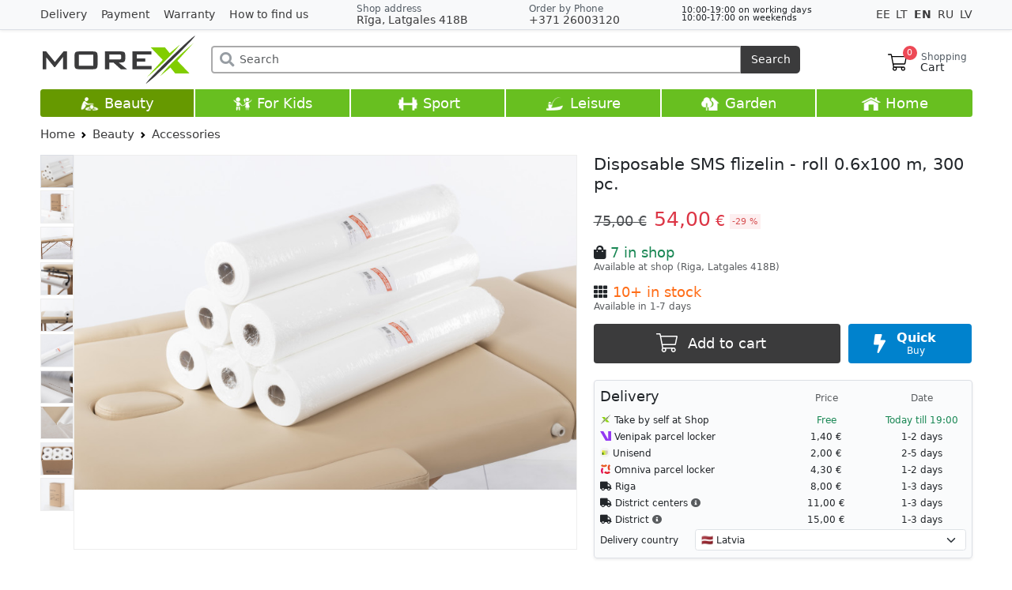

--- FILE ---
content_type: text/html; charset=UTF-8
request_url: https://www.morex.lv/en/disposable-sms-flizelin-roll-06x100-m-300-pc
body_size: 17256
content:
<!doctype html>
<html lang="en">
<head> <title>Disposable SMS flizelin - roll 0.6x100 m, 300 pc. SMS60100-SET Accessories pirkti internetu, prekė pristatoma nurodytu adresu, užsakykite, parduotuvė Rygoje | MOREX</title> <meta name="description" content="Buy Disposable SMS flizelin - roll 0.6x100 m, 300 pc. in internet shop Morex.lv with delivery, price RESTPRO, to buy Accessories, shop in Riga"> <meta name="keywords" content="Disposable Non-woven Roll, buy Disposable Non-woven Roll, Disposable Non-woven Roll price, Disposable Non-woven Roll for sale, Disposable Non-woven Roll buy online"> <meta charset="utf-8"> <meta name="viewport" content="width=device-width, initial-scale=1, shrink-to-fit=no"> <meta http-equiv="X-UA-Compatible" content="IE=edge"> <link rel="alternate" href="https://www.morex.lv/vienreizejas-lietosanas-sms-flizelin-palagi-rullis-06x100-m-300-gb" hreflang="lv"> <link rel="alternate" href="https://www.morex.lt/disposable-sms-flizelin-roll-06x100-m-300-pc" hreflang="lt"> <link rel="alternate" href="https://www.morex.ee/disposable-sms-flizelin-roll-06x100-m-300-pc" hreflang="ee"> <link rel="alternate" href="https://www.morex.lv/ru/odnorazovye-prostyni-sms-flizelin-rulon-06x100-m-300-sht" hreflang="ru"> <link rel="alternate" href="https://www.morex.lv/en/disposable-sms-flizelin-roll-06x100-m-300-pc" hreflang="en"> <link rel="alternate" href="https://www.morex.lv/en/disposable-sms-flizelin-roll-06x100-m-300-pc" hreflang="x-default"> <meta property="og:url" content="https://www.morex.lv/en/disposable-sms-flizelin-roll-06x100-m-300-pc" /> <meta property="og:image" content="https://www.morex.lv/uploads/shop/products/t-pKXgnRSP52NpaycfAFsX.jpg" /> <meta property="og:type" content="product" /> <meta property="og:title" content="Disposable SMS flizelin - roll 0.6x100 m, 300 pc. - 54.00 €" /> <meta property="og:description" content="Accessories for massage – bolsters, Disposable Bed Roll Sheets for Massage. All goods are in place!" /> <meta name="theme-color" content="#3B3B3C"> <link rel="apple-touch-icon" sizes="180x180" href="/images/apple-icon-180x180.png"> <link rel="shortcut icon" type="image/x-icon" href="/images/favicon.ico"> <link rel="stylesheet" href="/css/app.css?id=395d9f721fe01366e2af68617f178136"> <script src="/vendor/livewire/livewire.js?id=90730a3b0e7144480175" data-turbo-eval="false" data-turbolinks-eval="false" ></script><script data-turbo-eval="false" data-turbolinks-eval="false" >window.livewire = new Livewire();window.Livewire = window.livewire;window.livewire_app_url = '';window.livewire_token = 'slRtA4JIgm5Az3uAyfufMwNXyN1uWEc1nUTG5c60';window.deferLoadingAlpine = function (callback) {window.addEventListener('livewire:load', function () {callback();});};let started = false;window.addEventListener('alpine:initializing', function () {if (! started) {window.livewire.start();started = true;}});document.addEventListener("DOMContentLoaded", function () {if (! started) {window.livewire.start();started = true;}});</script> <script src="https://maps.googleapis.com/maps/api/js?key=AIzaSyDtspF52sv8H_s7inWbphFTgxeKaLewYp0&callback=footerMap&language=en&iwloc=near" defer></script> <script src="https://cookies.morex.lv/cookies/widget.js?h=morex&l=en" type="text/javascript" defer></script> <script src="/js/app.js?id=e21a28d8284b1c46f3595ba1407df802" data-turbo-track="reload"></script> <script async src="https://www.googletagmanager.com/gtag/js?id=AW-926498668"></script> <script> window.dataLayer = window.dataLayer || []; function gtag(){dataLayer.push(arguments);}gtag('js', new Date()); gtag('config', 'AW-926498668'); gtag('consent', 'default',{'ad_storage': 'default', 'ad_user_data': 'default', 'ad_personalization': 'default', 'analytics_storage': 'default', 'functionality_storage': 'default', }); gtag('event', 'page_view',{'send_to': 'AW-926498668', 'dynx_itemid': '6176', 'dynx_pagetype': 'offerdetail', 'dynx_totalvalue': 54 }); window.loc = 'us'; window.routePrefix = 'https://www.morex.lv/en'; window.checkout = 'https://www.morex.lv/en/checkout'; </script> <script> window.fbAsyncInit = function (){FB.init({ xfbml: true, version: 'v10.0' }); }; </script>
</head>
<body> <div id="fb-root" data-turbo-permanent></div> <div class="wrapper"> <main class="main"> <header> <div id="topBar" style="position: relative; z-index: 99000010"> <div class="container"> <div class="row"> <div class="col-xl-4 d-none d-xl-block align-self-center pages"> <a href="/en/delivery" class="me-3 ">Delivery</a> <a href="/en/payment" class="me-3 ">Payment</a> <a href="/en/warranty" class="me-3 ">Warranty</a> <a href="/en/how-to-find-us" class="me-3 ">How to find us</a> </div> <div class="col-xl-8 d-flex gap-2 justify-content-between align-items-center"> <div class="order-1 d-sm-none delimiter"></div> <div class="address order-2 order-md-0"> <div class="small fw-light d-none d-md-block"> <span class="text-muted">Shop address</span> </div> <div> <a href="/maps" target="_blank" data-bs-toggle="modal" data-bs-target="#address" onclick="window.closeSideMenu()"> <i class="fas fa-map-marker-alt d-md-none text-muted me-1"></i> Rīga, Latgales 418B </a> </div> </div> <div class="order-3 d-sm-none delimiter"></div> <div class="phone order-0 order-sm-1"> <div class="text-muted small fw-light d-none d-md-block">Order by Phone</div> <div> <a href="tel:+37126003120" data-bs-toggle="modal" data-bs-target="#call" onclick="window.closeSideMenu()"> +371 26003120 </a> </div> </div> <div class="workTime small d-none d-md-block order-sm-2" style="line-height: 0.95em; font-size: 0.8em;"> <div>10:00-19:00 on working days</div> <div>10:00-17:00 on weekends</div> <div class="text-danger"></div> </div> <div class="languages order-last align-self-center d-none d-md-block" data-turbo="false"> <a href="/ee/disposable-sms-flizelin-roll-06x100-m-300-pc" data-bs-toggle="tooltip" data-bs-placement="bottom" title="Eesti keeles" class=""> EE </a> <a href="/lt/disposable-sms-flizelin-roll-06x100-m-300-pc" data-bs-toggle="tooltip" data-bs-placement="bottom" title="Lietuvių" class=""> LT </a> <a href="/en/disposable-sms-flizelin-roll-06x100-m-300-pc" data-bs-toggle="tooltip" data-bs-placement="bottom" title="English" class="fw-bold"> EN </a> <a href="/ru/odnorazovye-prostyni-sms-flizelin-rulon-06x100-m-300-sht" data-bs-toggle="tooltip" data-bs-placement="bottom" title="Русский" class=""> RU </a> <a href="/vienreizejas-lietosanas-sms-flizelin-palagi-rullis-06x100-m-300-gb" data-bs-toggle="tooltip" data-bs-placement="bottom" title="Latviski" class=""> LV </a> </div> </div> </div> </div>
</div> <div class="modal fade" id="call" tabindex="-1" aria-hidden="true"> <div class="modal-dialog modal-dialog-centered"> <div class="modal-content"> <div class="modal-header"> <h5 class="modal-title" id="exampleModalLabel">Order by Phone</h5> <button type="button" class="btn-close" data-bs-dismiss="modal" aria-label="Close"></button> </div> <div class="modal-body pt-0"> <ul class="list-group list-group-flush"> <li class="list-group-item"> <div class="phone"> <div class="text-muted small fw-light mb-1">Call</div> <div> <a href="tel:+37126003120" class="btn btn-primary d-block">+371 26003120</a> </div> </div> </li> <li class="list-group-item"> <div class="mail"> <div class="text-muted small fw-light mb-1">Write to us</div> <div class="row"> <div class="col-6 mb-2"> <a href="https://t.me/morex_lv" target="_blank" class="btn btn-secondary d-block" rel="noreferrer"> <img src="/images/telegram.svg" style="width: 16px; height: 16px; vertical-align: -3px;"> Telegram </a> </div> <div class="col-6 mb-2"> <a href="https://api.whatsapp.com/send?phone=37126003120" target="_blank" class="btn btn-secondary d-block" rel="noreferrer"> <img src="/images/whatsapp.svg" style="width: 16px; height: 16px; vertical-align: -3px;"> WhatsApp </a> </div> <div class="col-6"> <a href="https://msng.link/vi/37126003120" target="_blank" class="btn btn-secondary d-block" rel="noreferrer"> <img src="/images/viber.svg" style="width: 16px; height: 16px; vertical-align: -3px;"> Viber </a> </div> <div class="col-6"> <a href="https://m.me/morex.latvija" target="_blank" class="btn btn-secondary d-block" rel="noreferrer"> <img src="/images/messenger.svg" style="width: 16px; height: 16px; vertical-align: -3px;"> Messenger </a> </div> </div> </div> </li> <li class="list-group-item"> <div class="workTime"> <div class="text-muted small mb-1">Working hours</div> <div>10:00-19:00 <span class="fw-light">working days</span></div> <div>10:00-17:00 <span class="fw-light">on weekends</span></div> <div class="text-danger"></div> </div> </li> </ul> </div> </div> </div>
</div> <div class="modal fade" id="address" tabindex="-1" aria-hidden="true"> <div class="modal-dialog modal-dialog-centered"> <div class="modal-content"> <div class="modal-header"> <h5 class="modal-title">Shop address</h5> <button type="button" class="btn-close" data-bs-dismiss="modal" aria-label="Close"></button> </div> <div class="modal-body pt-0"> <ul class="list-group list-group-flush"> <li class="list-group-item text-center"> <div class="fs-5 mb-2"> <img src="/images/deliveries/morex.svg" style="height: 1.3rem; vertical-align: -3px;"> Rīga, Latgales 418B </div> <div class="row"> <div class="col-6"> <a href="/maps" target="_blank" class="btn btn-secondary d-block text-nowrap"> <i class="fas fa-map-marked-alt me-2"></i> Google Maps </a> </div> <div class="col-6"> <a href="/waze" class="btn btn-secondary d-block"> <img src="/images/waze.svg" class="me-2" style="width: 16px; height: 16px; vertical-align: -3px;"> Waze </a> </div> </div> </li> <li class="list-group-item"> <div class="workTime"> <div class="text-muted small mb-1">Working hours</div> <div>10:00-19:00 <span class="fw-light">working days</span></div> <div>10:00-17:00 <span class="fw-light">on weekends</span></div> <div class="text-danger"></div> </div> </li> </ul> </div> </div> </div>
</div> <div id="header" class="stickable"> <div class="container sticky-top"> <div class="d-flex justify-content-between align-items-center flex-wrap pt-1 py-md-2 user-select-none"> <div class="col-2 d-md-none"> </div> <div class="col-6 col-md-2 order-1"> <a href="https://www.morex.lv/en" class="logo" data-turbo="false"> <img src="https://www.morex.lv/images/logos/default.svg" title="MoreX - More Extras" class="w-100 ps-1"> </a> </div> <div class="col-2 order-2 order-md-3"> <div class="d-flex justify-content-end align-items-center gap-4"> <div id="cartMini" x-data="cartMini()" data-turbo-permanent> <div x-on:mouseenter="debounce(function(){show = true; loadContent(); }, 400);" x-on:mouseleave="debounce(() => show = false, 0)" class="position-relative float-md-end"> <a href="https://www.morex.lv/en/checkout" data-turbo="false" class="text-reset ps-2 pe-2 my-3 mb-2 d-flex text-decoration-none justify-content-center checkoutLink"> <img src="/img/cart.svg" alt="" style="width: 24px; height: 26px;"> <div class="counter fw-light">0</div> <div class="lh-1 d-none d-md-block"> <div class="small text-muted" style="min-height: 5px">Shopping</div> <div style="margin-left: -1px;">Cart</div> </div> </a> <div x-show="show" class="cartPreview shadow" style="display: none"></div> </div> </div> </div> </div> <div class="col-12 col-md-8 order-3 order-md-2"> <form method="get" action="https://www.morex.lv/en/search" id="searchBar" class="my-2 mx-md-4 position-relative" x-data="search()" x-on:submit.prevent x-init="value = '', history = []"> <div class="input-group position-relative"> <div class="search-icon"><i class="fas fa-search fa-lg"></i></div> <input x-model="value" x-on:focusin="show = true; window.closeSideMenu()" x-on:input.debounce="search()" x-on:click.away="close()" x-on:keydown.arrow-up="goUp()" x-on:keydown.arrow-down="goDown()" x-on:keydown.enter="selectResult()" x-on:keydown.escape="close()" spellcheck="false" placeholder="Search" type="search" name="v" class="form-control" autocomplete="off"> <button class="btn" type="submit" x-on:click="selectResult()">Search</button> </div> <div x-show="show" id="searchResults" class="list-group position-absolute w-100 shadow"> <template x-if="!results.length && value && requested"> <div class="list-group-item list-group-item-action d-flex ps-3 justify-content-between"> <div class="text-danger">Nothing found</div> </div> </template> <template x-if="!value" x-for="item in history" :key="item"> <div x-show="!results" class="list-group-item list-group-item-action d-flex ps-3 justify-content-between"> <a @click="value = item" x-bind:href="'https://www.morex.lv/en/search?v=' + item" class="d-flex align-items-center stretched-link text-dark"> <div x-text="item"></div> </a> <a x-on:click.prevent="deleteHistory(item)" class="position-relative px-2" style="z-index: 2; font-size: 1.5rem;">&times;</a> </div> </template> <template x-for="result in results" :key="result"> <div class="list-group-item list-group-item-action p-0"> <a x-bind:href="result.alias" class="d-flex align-items-center text-dark w-100" style="height: 33px"> <div class="mx-2 my-1" style="width: 25px;"> <img x-bind:src="result.image" alt=""> </div> <div x-html="result.title"></div> <div class="desc flex-grow-1 d-none d-sm-block" x-html="result.desc" ></div> </a> </div> </template> </div> </form> </div> </div> </div> </div> <div id="categoryBarOverlay"></div> <div id="categoryBar" > <div class="container "> <div class="row align-items-center row-cols-6 list mx-0 text-nowrap"> <div class="item col active"> <a href="/en/beauty"> <img src="/images/cat-2.png" class="ico d-none d-md-inline" alt="Beauty" /> Beauty </a> </div> <div class="item col "> <a href="/en/for-kids"> <img src="/images/cat-1.png" class="ico d-none d-md-inline" alt="For Kids" /> For Kids </a> <div class="subCategories shadow user-select-none" style="display: none"> <ul class="p-0"> <li style="width: 12.5%"> <a href="/en/for-kids/sports-complex-for-kids" class="title"> <div style="height: 95px; overflow: hidden"> <img src="/uploads/shop/categories/goi4OAT3gkrsBAKyRVO1.jpg" alt="Sports complex for kids" title="Sports complex for kids" loading="lazy"> </div> Sports complex for kids</a> </li> <li style="width: 12.5%"> <a href="/en/for-kids/children-sledges" class="title"> <div style="height: 95px; overflow: hidden"> <img src="/uploads/shop/categories/h6UuoguXZYOSH1LXo8wO.jpg" alt="Children sledges" title="Children sledges" loading="lazy"> </div> Children sledges</a> </li> <li style="width: 12.5%"> <a href="/en/for-kids/childrens-role-plays" class="title"> <div style="height: 95px; overflow: hidden"> <img src="/uploads/shop/categories/RLbnekfd0x9YeedUSqus.jpg" alt="Children&#039;s role plays" title="Children&#039;s role plays" loading="lazy"> </div> Children&#039;s role plays</a> </li> <li style="width: 12.5%"> <a href="/en/for-kids/painting" class="title"> <div style="height: 95px; overflow: hidden"> <img src="/uploads/shop/categories/43CBqiV4iuvHFsf9U8mK.jpg" alt="Painting" title="Painting" loading="lazy"> </div> Painting</a> </li> <li style="width: 12.5%"> <a href="/en/for-kids/trampolines" class="title"> <div style="height: 95px; overflow: hidden"> <img src="/uploads/shop/categories/BymJgluY5AEHhXMWb2aw.jpg" alt="Trampolines" title="Trampolines" loading="lazy"> </div> Trampolines</a> </li> <li style="width: 12.5%"> <a href="/en/for-kids/go-carts" class="title"> <div style="height: 95px; overflow: hidden"> <img src="/uploads/shop/categories/nPqCWw8seG5tiiA94fVx.jpg" alt="Go Carts" title="Go Carts" loading="lazy"> </div> Go Carts</a> </li> <li style="width: 12.5%"> <a href="/en/for-kids/childrens-cottages" class="title"> <div style="height: 95px; overflow: hidden"> <img src="/uploads/shop/categories/q1UF6Fbqld0YCfQkRKJu.jpg" alt="Children&#039;s cottages" title="Children&#039;s cottages" loading="lazy"> </div> Children&#039;s cottages</a> </li> <li style="width: 12.5%"> <a href="/en/for-kids/football-b" class="title"> <div style="height: 95px; overflow: hidden"> <img src="/uploads/shop/categories/oVCTio01nFZh0vYTKfME.jpg" alt="Football" title="Football" loading="lazy"> </div> Football</a> <br class="clear" /> </li> <li style="width: 12.5%"> <a href="/en/for-kids/playgrounds" class="title"> <div style="height: 95px; overflow: hidden"> <img src="/uploads/shop/categories/mIDxF7EjpEtByum6zl8e.jpg" alt="Playgrounds" title="Playgrounds" loading="lazy"> </div> Playgrounds</a> </li> <li style="width: 12.5%"> <a href="/en/for-kids/slides-and-swings" class="title"> <div style="height: 95px; overflow: hidden"> <img src="/uploads/shop/categories/lDeSpYALQjc57wqFxAJR.jpg" alt="Slides and Swings" title="Slides and Swings" loading="lazy"> </div> Slides and Swings</a> </li> <li style="width: 12.5%"> <a href="/en/for-kids/for-playgrounds" class="title"> <div style="height: 95px; overflow: hidden"> <img src="/uploads/shop/categories/QyhPtlerWHrWV6izOiRR.jpg" alt="For Playgrounds" title="For Playgrounds" loading="lazy"> </div> For Playgrounds</a> </li> <li style="width: 12.5%"> <a href="/en/for-kids/spring-rocknrides" class="title"> <div style="height: 95px; overflow: hidden"> <img src="/uploads/shop/categories/fvClvp5YCI6EQ8nXdsp7.jpg" alt="Spring Rock’N’Rides" title="Spring Rock’N’Rides" loading="lazy"> </div> Spring Rock’N’Rides</a> </li> <li style="width: 12.5%"> <a href="/en/for-kids/scooters" class="title"> <div style="height: 95px; overflow: hidden"> <img src="/uploads/shop/categories/oVCsR1mBQkSuek1n45Qt.jpg" alt="Scooters" title="Scooters" loading="lazy"> </div> Scooters</a> </li> <li style="width: 12.5%"> <a href="/en/for-kids/kids-drawing-boards" class="title"> <div style="height: 95px; overflow: hidden"> <img src="/uploads/shop/categories/lWOhvwdJB58U4nWqzPKU.jpg" alt="Kids Drawing Boards" title="Kids Drawing Boards" loading="lazy"> </div> Kids Drawing Boards</a> </li> <li style="width: 12.5%"> <a href="/en/for-kids/musical-instruments" class="title"> <div style="height: 95px; overflow: hidden"> <img src="/uploads/shop/categories/e8Sgz6BPn1CbqKm5XzYM.jpg" alt="Musical Instruments" title="Musical Instruments" loading="lazy"> </div> Musical Instruments</a> </li> <li style="width: 12.5%"> <a href="/en/for-kids/childrens-trolley" class="title"> <div style="height: 95px; overflow: hidden"> <img src="/uploads/shop/categories/KEcisykacLqOxD0rlKsh.jpg" alt="Children&#039;s trolley" title="Children&#039;s trolley" loading="lazy"> </div> Children&#039;s trolley</a> </li> <li style="width: 12.5%"> <a href="/en/for-kids/children-protective-door-stair-guard" class="title"> <div style="height: 95px; overflow: hidden"> <img src="/uploads/shop/categories/ExAvqweg1fQWVTzQUhOe.jpg" alt="Children Protective Door Stair Guard Playpen" title="Children Protective Door Stair Guard Playpen" loading="lazy"> </div> Children Protective Door Stair Guard Playpen</a> </li> <li style="width: 12.5%"> <a href="/en/for-kids/table-lamps" class="title"> <div style="height: 95px; overflow: hidden"> <img src="/uploads/shop/categories/mHdNRYqDfIUwKAQ01pwS.jpg" alt="Table lamps" title="Table lamps" loading="lazy"> </div> Table lamps</a> </li> <li style="width: 12.5%"> <a href="/en/for-kids/baby-footmuffs" class="title"> <div style="height: 95px; overflow: hidden"> <img src="/uploads/shop/categories/bDaXpZb9EPVWnkoSH21H.jpg" alt="Baby Footmuffs" title="Baby Footmuffs" loading="lazy"> </div> Baby Footmuffs</a> </li> <li style="width: 12.5%"> <a href="/en/for-kids/air-humidifiers" class="title"> <div style="height: 95px; overflow: hidden"> <img src="/uploads/shop/categories/TBufJZJF3WpTxuhQM2jY.jpg" alt="Air humidifiers" title="Air humidifiers" loading="lazy"> </div> Air humidifiers</a> </li> </ul> </div> </div> <div class="item col "> <a href="/en/sport"> <img src="/images/cat-3.png" class="ico d-none d-md-inline" alt="Sport" /> Sport </a> <div class="subCategories shadow user-select-none" style="display: none"> <ul class="p-0"> <li style="width: 12.5%"> <a href="/en/sport/dumbbells-barbells-and-kettlebell" class="title"> <div style="height: 95px; overflow: hidden"> <img src="/uploads/shop/categories/FQuerZv1nmZmwNVxdffD.jpg" alt="Dumbbells, Barbells and Kettlebell" title="Dumbbells, Barbells and Kettlebell" loading="lazy"> </div> Dumbbells, Barbells and Kettlebell</a> </li> <li style="width: 12.5%"> <a href="/en/sport/fitness-equipment" class="title"> <div style="height: 95px; overflow: hidden"> <img src="/uploads/shop/categories/srpUSICxpk5zzCyARRxf.jpg" alt="Fitness Equipment" title="Fitness Equipment" loading="lazy"> </div> Fitness Equipment</a> </li> <li style="width: 12.5%"> <a href="/en/sport/benches-and-racks" class="title"> <div style="height: 95px; overflow: hidden"> <img src="/uploads/shop/categories/OlCFw4fxuU6z10yR8soW.jpg" alt="Benches and Racks" title="Benches and Racks" loading="lazy"> </div> Benches and Racks</a> </li> <li style="width: 12.5%"> <a href="/en/sport/swedish-wall-and-sports-complex-for-adults" class="title"> <div style="height: 95px; overflow: hidden"> <img src="/uploads/shop/categories/Vj716f6jmFblP5cSbRNT.jpg" alt="Swedish wall and sports complex for adults" title="Swedish wall and sports complex for adults" loading="lazy"> </div> Swedish wall and sports complex for adults</a> </li> <li style="width: 12.5%"> <a href="/en/sport/sport-foam-floor-mats" class="title"> <div style="height: 95px; overflow: hidden"> <img src="/uploads/shop/categories/LXTbal73DMiwHZ6qgSxg.jpg" alt="Sport Foam Floor Mats" title="Sport Foam Floor Mats" loading="lazy"> </div> Sport Foam Floor Mats</a> </li> <li style="width: 12.5%"> <a href="/en/sport/trampolines" class="title"> <div style="height: 95px; overflow: hidden"> <img src="/uploads/shop/categories/7Yx5LBfc5Zun1NhIBcwH.jpg" alt="Trampolines" title="Trampolines" loading="lazy"> </div> Trampolines</a> <ul class="subCategorySub d-none d-lg-block"> <li><a href="/en/sport/trampolines/trampolines">Trampolines</a></li> <li><a href="/en/sport/trampolines/accessories-and-spare-parts">Accessories and spare parts</a></li> </ul> </li> <li style="width: 12.5%"> <a href="/en/sport/basketball" class="title"> <div style="height: 95px; overflow: hidden"> <img src="/uploads/shop/categories/ymKwT5p7u9u3Vxr6JAyZ.jpg" alt="Basketball" title="Basketball" loading="lazy"> </div> Basketball</a> </li> <li style="width: 12.5%"> <a href="/en/sport/football" class="title"> <div style="height: 95px; overflow: hidden"> <img src="/uploads/shop/categories/zmBUhD50Ydtbb9pXD5Pk.jpg" alt="Football" title="Football" loading="lazy"> </div> Football</a> <br class="clear" /> </li> <li style="width: 12.5%"> <a href="/en/sport/volleyball" class="title"> <div style="height: 95px; overflow: hidden"> <img src="/uploads/shop/categories/zF2r5etzI8NC1CIXJlg8.jpg" alt="Volleyball and Tennis" title="Volleyball and Tennis" loading="lazy"> </div> Volleyball and Tennis</a> </li> <li style="width: 12.5%"> <a href="/en/sport/boxing-karate" class="title"> <div style="height: 95px; overflow: hidden"> <img src="/uploads/shop/categories/gJdkgJcsF91mfJrxGnfR.jpg" alt="Boxing, karate" title="Boxing, karate" loading="lazy"> </div> Boxing, karate</a> </li> <li style="width: 12.5%"> <a href="/en/sport/sport-watches-and-fitness-gear" class="title"> <div style="height: 95px; overflow: hidden"> <img src="/uploads/shop/categories/JhqJ95hIBAbWMU8nHW3t.jpg" alt="Sport Watches and Fitness Gear" title="Sport Watches and Fitness Gear" loading="lazy"> </div> Sport Watches and Fitness Gear</a> </li> <li style="width: 12.5%"> <a href="/en/sport/massagers-1" class="title"> <div style="height: 95px; overflow: hidden"> <img src="/uploads/shop/categories/Ux84VeG86bL78gZ8oG1B.jpg" alt="Massagers" title="Massagers" loading="lazy"> </div> Massagers</a> </li> <li style="width: 12.5%"> <a href="/en/sport/exercise-bikes" class="title"> <div style="height: 95px; overflow: hidden"> <img src="/uploads/shop/categories/moZdlrjb0WP0zYH2Uk1S.jpg" alt="Exercise bikes" title="Exercise bikes" loading="lazy"> </div> Exercise bikes</a> </li> <li style="width: 12.5%"> <a href="/en/sport/nsd-powerballs" class="title"> <div style="height: 95px; overflow: hidden"> <img src="/uploads/shop/categories/cDNjI938VKLXwyKeUVWa.jpg" alt="NSD Powerball" title="NSD Powerball" loading="lazy"> </div> NSD Powerball</a> </li> <li style="width: 12.5%"> <a href="/en/sport/bicycle-accessories" class="title"> <div style="height: 95px; overflow: hidden"> <img src="/uploads/shop/categories/eWXg1iHdgiLB3EEfxycK.jpg" alt="Bicycle Accessories" title="Bicycle Accessories" loading="lazy"> </div> Bicycle Accessories</a> </li> <li style="width: 12.5%"> <a href="/en/sport/training-cables" class="title"> <div style="height: 95px; overflow: hidden"> <img src="/uploads/shop/categories/vwLGSnMZuGNMna3NVp0h.jpg" alt="Training cables" title="Training cables" loading="lazy"> </div> Training cables</a> </li> </ul> </div> </div> <div class="item col "> <a href="/en/leisure"> <img src="/images/cat-4.png" class="ico d-none d-md-inline" alt="Leisure" /> Leisure </a> <div class="subCategories shadow user-select-none" style="display: none"> <ul class="p-0"> <li style="width: 16.66%"> <a href="/en/leisure/metal-detectors-and-accessories" class="title"> <div style="height: 95px; overflow: hidden"> <img src="/uploads/shop/categories/AnowPDUOQyVQbvO4lGoA.jpg" alt="Metal Detectors and accessories" title="Metal Detectors and accessories" loading="lazy"> </div> Metal Detectors and accessories</a> <ul class="subCategorySub d-none d-lg-block"> <li><a href="/en/leisure/metal-detectors-and-accessories/detectors">Detectors</a></li> <li><a href="/en/leisure/metal-detectors-and-accessories/coils">Coils</a></li> <li><a href="/en/leisure/metal-detectors-and-accessories/accessories">Accessories</a></li> <li><a href="/en/leisure/metal-detectors-and-accessories/digging-tools">Digging tools</a></li> <li><a href="/en/leisure/metal-detectors-and-accessories/spare-parts">Spare parts</a></li> </ul> </li> <li style="width: 16.66%"> <a href="/en/leisure/boats-and-water-sports" class="title"> <div style="height: 95px; overflow: hidden"> <img src="/uploads/shop/categories/RbE3juSUiGhT1KAkKtFo.jpg" alt="Boats and Water sports" title="Boats and Water sports" loading="lazy"> </div> Boats and Water sports</a> <ul class="subCategorySub d-none d-lg-block"> <li><a href="/en/leisure/boats-and-water-sports/sup-boards">SUP boards</a></li> <li><a href="/en/leisure/boats-and-water-sports/sup-board-accessories-and-parts">SUP board accessories and parts</a></li> <li><a href="/en/leisure/boats-and-water-sports/towables-wakeboards-waterskiing">Towables, Wakeboards &amp; Waterskiing</a></li> <li><a href="/en/leisure/boats-and-water-sports/life-jackets">Life Jackets</a></li> <li><a href="/en/leisure/boats-and-water-sports/wetsuits-and-apparel">Wetsuits and Apparel</a></li> <li><a href="/en/leisure/boats-and-water-sports/inflatable-boats">Inflatable Boats</a></li> <li><a href="/en/leisure/boats-and-water-sports/electric-trolling-motors">Electric Trolling Motors</a></li> <li><a href="/en/leisure/boats-and-water-sports/boat-batteries">Boat Batteries</a></li> <li><a href="/en/leisure/boats-and-water-sports/boat-battery-charger">Boat battery Charger</a></li> <li><a href="/en/leisure/boats-and-water-sports/boat-accessories">Boat Accessories</a></li> <li><a href="/en/leisure/boats-and-water-sports/sets">Sets</a></li> </ul> </li> <li style="width: 16.66%"> <a href="/en/leisure/magnets" class="title"> <div style="height: 95px; overflow: hidden"> <img src="/uploads/shop/categories/J1BmM9FNJdUFSYeTCE9o.jpg" alt="Magnets" title="Magnets" loading="lazy"> </div> Magnets</a> </li> <li style="width: 16.66%"> <a href="/en/leisure/photo-and-video-equipment" class="title"> <div style="height: 95px; overflow: hidden"> <img src="/uploads/shop/categories/61xf4SJCuu9OK7mooUDr.jpg" alt="Photo and Video Equipment" title="Photo and Video Equipment" loading="lazy"> </div> Photo and Video Equipment</a> <ul class="subCategorySub d-none d-lg-block"> <li><a href="/en/leisure/photo-and-video-equipment/photo-studio-backgrounds">Photo Studio Backgrounds</a></li> <li><a href="/en/leisure/photo-and-video-equipment/studio-lighting">Studio lighting</a></li> <li><a href="/en/leisure/photo-and-video-equipment/ring-lights">Ring Lights</a></li> <li><a href="/en/leisure/photo-and-video-equipment/tripods">Tripods</a></li> <li><a href="/en/leisure/photo-and-video-equipment/reflectors">Reflectors</a></li> <li><a href="/en/leisure/photo-and-video-equipment/gradient-filters">Gradient Filters</a></li> <li><a href="/en/leisure/photo-and-video-equipment/printers">Printers</a></li> <li><a href="/en/leisure/photo-and-video-equipment/media">Media</a></li> <li><a href="/en/leisure/photo-and-video-equipment/camera-and-studio-bags">Camera and Studio Bags</a></li> </ul> </li> <li style="width: 16.66%"> <a href="/en/leisure/winter-fishing" class="title"> <div style="height: 95px; overflow: hidden"> <img src="/uploads/shop/categories/RbBydbDEvX0npnYv4pKE.jpg" alt="Winter fishing" title="Winter fishing" loading="lazy"> </div> Winter fishing</a> </li> <li style="width: 16.66%"> <a href="/en/leisure/tourism" class="title"> <div style="height: 95px; overflow: hidden"> <img src="/uploads/shop/categories/JLm1M7QLOkmbw5uK55Md.jpg" alt="Tourism" title="Tourism" loading="lazy"> </div> Tourism</a> <ul class="subCategorySub d-none d-lg-block"> <li><a href="/en/leisure/tourism/tourist-backpacks">Tourist backpacks</a></li> <li><a href="/en/leisure/tourism/sleeping-bags-and-folding-beds">Sleeping bags and folding beds</a></li> <li><a href="/en/leisure/tourism/tourist-tents">Tourist tents</a></li> <li><a href="/en/leisure/tourism/accessories-for-tourism">Accessories for tourism</a></li> <li><a href="/en/leisure/tourism/camping-toilets">Camping Toilets</a></li> </ul> <br class="clear" /> </li> <li style="width: 16.66%"> <a href="/en/leisure/childrens-trolley" class="title"> <div style="height: 95px; overflow: hidden"> <img src="/uploads/shop/categories/bDtg6ESkOM0jc3sPRDzf.jpg" alt="Children&#039;s trolley" title="Children&#039;s trolley" loading="lazy"> </div> Children&#039;s trolley</a> </li> <li style="width: 16.66%"> <a href="/en/leisure/table-soccer" class="title"> <div style="height: 95px; overflow: hidden"> <img src="/uploads/shop/categories/kpkOAzv6uKH9Po8OgzqW.jpg" alt="Table soccer" title="Table soccer" loading="lazy"> </div> Table soccer</a> </li> <li style="width: 16.66%"> <a href="/en/leisure/for-artists" class="title"> <div style="height: 95px; overflow: hidden"> <img src="/uploads/shop/categories/zx80HHydHFC3yBOfAIyi.jpg" alt="For Artists" title="For Artists" loading="lazy"> </div> For Artists</a> </li> <li style="width: 16.66%"> <a href="/en/leisure/table-games" class="title"> <div style="height: 95px; overflow: hidden"> <img src="/uploads/shop/categories/7JTM6cZePLovz0ucessN.jpg" alt="Table Games" title="Table Games" loading="lazy"> </div> Table Games</a> </li> <li style="width: 16.66%"> <a href="/en/leisure/binoculars" class="title"> <div style="height: 95px; overflow: hidden"> <img src="/uploads/shop/categories/pT6Sy9XX58DZOHXa6Ibu.jpg" alt="Binoculars" title="Binoculars" loading="lazy"> </div> Binoculars</a> </li> <li style="width: 16.66%"> <a href="/en/leisure/microscope-slides" class="title"> <div style="height: 95px; overflow: hidden"> <img src="/uploads/shop/categories/3QtP9PGTR41LDdJePk4B.jpg" alt="Microscope Slides" title="Microscope Slides" loading="lazy"> </div> Microscope Slides</a> </li> </ul> </div> </div> <div class="item col "> <a href="/en/garden"> <img src="/images/cat-5.png" class="ico d-none d-md-inline" alt="Garden" /> Garden </a> <div class="subCategories shadow user-select-none" style="display: none"> <ul class="p-0"> <li style="width: 12.5%"> <a href="/en/garden/folding-tables-and-chairs" class="title"> <div style="height: 95px; overflow: hidden"> <img src="/uploads/shop/categories/egTXtI9Crfbj7cOr57Wr.jpg" alt="Folding tables and chairs" title="Folding tables and chairs" loading="lazy"> </div> Folding tables and chairs</a> </li> <li style="width: 12.5%"> <a href="/en/garden/swinging-sofa-and-hanging-chair" class="title"> <div style="height: 95px; overflow: hidden"> <img src="/uploads/shop/categories/xkdU3kwTXOXWJSNvmKXn.jpg" alt="Swinging sofa and hanging chair" title="Swinging sofa and hanging chair" loading="lazy"> </div> Swinging sofa and hanging chair</a> </li> <li style="width: 12.5%"> <a href="/en/garden/patio-heaters" class="title"> <div style="height: 95px; overflow: hidden"> <img src="/uploads/shop/categories/aejb6HYIIWAIx6LaqT4y.jpg" alt="Patio Heaters" title="Patio Heaters" loading="lazy"> </div> Patio Heaters</a> </li> <li style="width: 12.5%"> <a href="/en/garden/camping-toilets" class="title"> <div style="height: 95px; overflow: hidden"> <img src="/uploads/shop/categories/y0q4vMyj0B9HVCixzWMN.jpg" alt="Camping Toilets" title="Camping Toilets" loading="lazy"> </div> Camping Toilets</a> </li> <li style="width: 12.5%"> <a href="/en/garden/garden-cabinets-and-boxes" class="title"> <div style="height: 95px; overflow: hidden"> <img src="/uploads/shop/categories/mQfRu9zvloyfEfGA82PV.jpg" alt="Garden Cabinets and boxes" title="Garden Cabinets and boxes" loading="lazy"> </div> Garden Cabinets and boxes</a> </li> <li style="width: 12.5%"> <a href="/en/garden/trampolines" class="title"> <div style="height: 95px; overflow: hidden"> <img src="/uploads/shop/categories/pmZYMZHSmddb8v6KD0RN.jpg" alt="Trampolines" title="Trampolines" loading="lazy"> </div> Trampolines</a> <ul class="subCategorySub d-none d-lg-block"> <li><a href="/en/garden/trampolines/trampolines">Trampolines</a></li> <li><a href="/en/garden/trampolines/accessories-and-spare-parts">Accessories and spare parts</a></li> </ul> </li> <li style="width: 12.5%"> <a href="/en/garden/pop-up-canopy-gazebos" class="title"> <div style="height: 95px; overflow: hidden"> <img src="/uploads/shop/categories/YPwXgZw0EfosxBxKqZfH.jpg" alt="Pop up canopy gazebos" title="Pop up canopy gazebos" loading="lazy"> </div> Pop up canopy gazebos</a> <ul class="subCategorySub d-none d-lg-block"> <li><a href="/en/garden/pop-up-canopy-gazebos/pop-up-canopy-gazebos">Pop up canopy gazebos</a></li> <li><a href="/en/garden/pop-up-canopy-gazebos/accessories-and-spare-parts">Accessories and spare parts</a></li> </ul> </li> <li style="width: 12.5%"> <a href="/en/garden/pergolas" class="title"> <div style="height: 95px; overflow: hidden"> <img src="/uploads/shop/categories/eH5pCwHKQLZRIN0G1O5m.jpg" alt="Pergolas" title="Pergolas" loading="lazy"> </div> Pergolas</a> <br class="clear" /> </li> <li style="width: 12.5%"> <a href="/en/garden/sun-umbrellas" class="title"> <div style="height: 95px; overflow: hidden"> <img src="/uploads/shop/categories/Us7dWRu9PwyE10dtwnZM.jpg" alt="Sun umbrellas" title="Sun umbrellas" loading="lazy"> </div> Sun umbrellas</a> </li> <li style="width: 12.5%"> <a href="/en/garden/garden-furniture" class="title"> <div style="height: 95px; overflow: hidden"> <img src="/uploads/shop/categories/v7qBBuPHNnphqH9cdNlq.jpg" alt="Garden furniture" title="Garden furniture" loading="lazy"> </div> Garden furniture</a> </li> <li style="width: 12.5%"> <a href="/en/garden/greenhouses" class="title"> <div style="height: 95px; overflow: hidden"> <img src="/uploads/shop/categories/XcBuHo9FwRpAIg7YDfkN.jpg" alt="Greenhouses" title="Greenhouses" loading="lazy"> </div> Greenhouses</a> </li> <li style="width: 12.5%"> <a href="/en/garden/loungers" class="title"> <div style="height: 95px; overflow: hidden"> <img src="/uploads/shop/categories/XMkXvGuKcCHZjyMbyesP.jpg" alt="Loungers" title="Loungers" loading="lazy"> </div> Loungers</a> </li> <li style="width: 12.5%"> <a href="/en/garden/bbq-grills" class="title"> <div style="height: 95px; overflow: hidden"> <img src="/uploads/shop/categories/ovykkAhQftr0PsQ6icJq.jpg" alt="BBQ Grills" title="BBQ Grills" loading="lazy"> </div> BBQ Grills</a> </li> <li style="width: 12.5%"> <a href="/en/garden/home-garden-essentials" class="title"> <div style="height: 95px; overflow: hidden"> <img src="/uploads/shop/categories/4XbfukdVZ9bDazbh2efP.jpg" alt="Home Garden Essentials" title="Home Garden Essentials" loading="lazy"> </div> Home Garden Essentials</a> </li> <li style="width: 12.5%"> <a href="/en/garden/swimming-pools-1" class="title"> <div style="height: 95px; overflow: hidden"> <img src="/uploads/shop/categories/XECoIZ6GIiAcIcfYcsCd.jpg" alt="Swimming Pools" title="Swimming Pools" loading="lazy"> </div> Swimming Pools</a> <ul class="subCategorySub d-none d-lg-block"> <li><a href="/en/garden/swimming-pools-1/swimming-pools">Swimming Pools</a></li> <li><a href="/en/garden/swimming-pools-1/hot-tub">Hot Tub</a></li> <li><a href="/en/garden/swimming-pools-1/pool-filters-and-pumps">Pool filters and pumps</a></li> <li><a href="/en/garden/swimming-pools-1/swimming-pool-accessories">Swimming Pool Accessories</a></li> </ul> </li> <li style="width: 12.5%"> <a href="/en/garden/portable-shower" class="title"> <div style="height: 95px; overflow: hidden"> <img src="/uploads/shop/categories/BMtcLO9EyRgozBBhdN9U.jpg" alt="Portable shower" title="Portable shower" loading="lazy"> </div> Portable shower</a> </li> </ul> </div> </div> <div class="item col "> <a href="/en/home"> <img src="/images/cat-6.png" class="ico d-none d-md-inline" alt="Home" /> Home </a> <div class="subCategories shadow user-select-none" style="display: none"> <ul class="p-0"> <li style="width: 12.5%"> <a href="/en/home/furniture" class="title"> <div style="height: 95px; overflow: hidden"> <img src="/uploads/shop/categories/7VUphA7ZmWeaxkV7xVkf.jpg" alt="Furniture" title="Furniture" loading="lazy"> </div> Furniture</a> </li> <li style="width: 12.5%"> <a href="/en/home/blankets-and-throws" class="title"> <div style="height: 95px; overflow: hidden"> <img src="/uploads/shop/categories/U5mVJahtzFw0fQzDTy3Z.jpg" alt="Blankets and Throws" title="Blankets and Throws" loading="lazy"> </div> Blankets and Throws</a> </li> <li style="width: 12.5%"> <a href="/en/home/magnetic-marker-blackboard" class="title"> <div style="height: 95px; overflow: hidden"> <img src="/uploads/shop/categories/rhDnFmnOgB9qlsYLqSPp.jpg" alt="Magnetic Marker Blackboard" title="Magnetic Marker Blackboard" loading="lazy"> </div> Magnetic Marker Blackboard</a> </li> <li style="width: 12.5%"> <a href="/en/home/warehouse-racks" class="title"> <div style="height: 95px; overflow: hidden"> <img src="/uploads/shop/categories/tsy68LjQMNNzP8qtDdiX.jpg" alt="Warehouse Racks" title="Warehouse Racks" loading="lazy"> </div> Warehouse Racks</a> </li> <li style="width: 12.5%"> <a href="/en/home/safes" class="title"> <div style="height: 95px; overflow: hidden"> <img src="/uploads/shop/categories/32TXwFXAo1hQxUTxmnck.jpg" alt="Safes" title="Safes" loading="lazy"> </div> Safes</a> </li> <li style="width: 12.5%"> <a href="/en/home/air-conditioners" class="title"> <div style="height: 95px; overflow: hidden"> <img src="/uploads/shop/categories/kKGyqeK78xOOF5xxTAZ0.jpg" alt="Air Conditioners" title="Air Conditioners" loading="lazy"> </div> Air Conditioners</a> </li> <li style="width: 12.5%"> <a href="/en/home/electric-heaters" class="title"> <div style="height: 95px; overflow: hidden"> <img src="/uploads/shop/categories/1g0LWGsUsiD1DSCnPcg4.jpg" alt="Electric heaters" title="Electric heaters" loading="lazy"> </div> Electric heaters</a> </li> <li style="width: 12.5%"> <a href="/en/home/bio-ethanol-fireplaces" class="title"> <div style="height: 95px; overflow: hidden"> <img src="/uploads/shop/categories/8OKTxFhu0mLRLARq7y9K.jpg" alt="Bio ethanol Fireplaces" title="Bio ethanol Fireplaces" loading="lazy"> </div> Bio ethanol Fireplaces</a> <br class="clear" /> </li> <li style="width: 12.5%"> <a href="/en/home/air-humidifiers" class="title"> <div style="height: 95px; overflow: hidden"> <img src="/uploads/shop/categories/EW5eO9EdxaImWaOCwrgE.jpg" alt="Air humidifiers" title="Air humidifiers" loading="lazy"> </div> Air humidifiers</a> </li> <li style="width: 12.5%"> <a href="/en/home/fireplace-accessories" class="title"> <div style="height: 95px; overflow: hidden"> <img src="/uploads/shop/categories/BhYOtf1LIobR5QyONDAE.jpg" alt="Fireplace Accessories" title="Fireplace Accessories" loading="lazy"> </div> Fireplace Accessories</a> </li> <li style="width: 12.5%"> <a href="/en/home/organizers-and-jewelry-boxes" class="title"> <div style="height: 95px; overflow: hidden"> <img src="/uploads/shop/categories/Jma9QZkFWD1YKq7gQr7N.jpg" alt="Organizers and jewelry boxes" title="Organizers and jewelry boxes" loading="lazy"> </div> Organizers and jewelry boxes</a> </li> <li style="width: 12.5%"> <a href="/en/home/cat-houses," class="title"> <div style="height: 95px; overflow: hidden"> <img src="/uploads/shop/categories/fAJoxAnEYYWJCfgbQV1S.jpg" alt="Cat Houses" title="Cat Houses" loading="lazy"> </div> Cat Houses</a> </li> <li style="width: 12.5%"> <a href="/en/home/free-range-enclosures" class="title"> <div style="height: 95px; overflow: hidden"> <img src="/uploads/shop/categories/s2PAmiAAdCSk3IIc7KFH.jpg" alt="Free Range Enclosures" title="Free Range Enclosures" loading="lazy"> </div> Free Range Enclosures</a> </li> <li style="width: 12.5%"> <a href="/en/home/for-animals" class="title"> <div style="height: 95px; overflow: hidden"> <img src="/uploads/shop/categories/JfVS30Jr1fduUum5xuvq.jpg" alt="For animals" title="For animals" loading="lazy"> </div> For animals</a> </li> <li style="width: 12.5%"> <a href="/en/home/equipment-and-technology" class="title"> <div style="height: 95px; overflow: hidden"> <img src="/uploads/shop/categories/6zfcp3bTz2jpc1wBr9Bw.jpg" alt="Equipment and Technology" title="Equipment and Technology" loading="lazy"> </div> Equipment and Technology</a> </li> <li style="width: 12.5%"> <a href="/en/home/kitchen-appliances" class="title"> <div style="height: 95px; overflow: hidden"> <img src="/uploads/shop/categories/vPkQALOxRlP1JxsTsWJA.jpg" alt="Kitchen appliances" title="Kitchen appliances" loading="lazy"> </div> Kitchen appliances</a> </li> <li style="width: 12.5%"> <a href="/en/home/home-decor" class="title"> <div style="height: 95px; overflow: hidden"> <img src="/uploads/shop/categories/uZJ8oNQ7M0nmJKOta9Bn.jpg" alt="Home Decor" title="Home Decor" loading="lazy"> </div> Home Decor</a> </li> <li style="width: 12.5%"> <a href="/en/home/tools" class="title"> <div style="height: 95px; overflow: hidden"> <img src="/uploads/shop/categories/OW8qUH3LZ1tFU7gnt2Dw.jpg" alt="Tools" title="Tools" loading="lazy"> </div> Tools</a> </li> <li style="width: 12.5%"> <a href="/en/home/scales" class="title"> <div style="height: 95px; overflow: hidden"> <img src="/uploads/shop/categories/pw3dtTQzywLxEZlBcvEQ.jpg" alt="Scales" title="Scales" loading="lazy"> </div> Scales</a> </li> </ul> </div> </div> </div> </div> </div> </header> <div itemprop="offers" itemscope itemtype="https://schema.org/Offer"> <link itemprop="url" href="https://www.morex.lv/en/disposable-sms-flizelin-roll-06x100-m-300-pc"/> <meta itemprop="price" content="54"> <meta itemprop="priceCurrency" content="EUR"> <link itemprop="availability" href="https://schema.org/InStock"/>
</div> <script type="application/ld+json">{"@context":"https://schema.org","@type":"Product","name":"Disposable SMS flizelin - roll 0.6x100 m, 300 pc.","category":"Accessories","productID":"SMS60100-SET","brand":"RESTPRO","offers":{"@type":"Offer","price":54,"priceCurrency":"EUR","availability":"https://schema.org/InStock"}}</script> <div class="container product-main"> <div class="row"> <div class="col-xl-10"> <nav style="--bs-breadcrumb-divider: url(&#34;data:image/svg+xml,%3Csvg xmlns='http://www.w3.org/2000/svg' width='8' height='8'%3E%3Cpath d='M2.5 0L1 1.5 3.5 4 1 6.5 2.5 8l4-4-4-4z' fill='currentColor'/%3E%3C/svg%3E&#34;)"> <ol class="breadcrumb text-nowrap"> <li class="breadcrumb-item"><a href="https://www.morex.lv/en">Home</a></li> <li class="breadcrumb-item "> <span itemscope itemprop="itemListElement" itemtype="https://schema.org/ListItem"> <a href="/en/beauty" itemprop="item"> <span itemprop="name">Beauty</span> </a> <meta itemprop="position" content="2"> </span> </li> <li class="breadcrumb-item active"> <span itemscope itemprop="itemListElement" itemtype="https://schema.org/ListItem"> <a href="/en/beauty/accessories" itemprop="item"> <span itemprop="name">Accessories</span> </a> <meta itemprop="position" content="3"> </span> </li> </ol> </nav> </div> </div> <div class="row"> <div class="col-lg-7"> <div class="d-lg-none"> <div class="swiper-container gallery-top" style=""> <div class="swiper-wrapper"> <a href="https://images.morex.lv/products_original/pKXgnRSP52NpaycfAFsX.jpg" data-fancybox="gallery" data-img="pKXgnRSP52NpaycfAFsX" class="swiper-slide" style="background-image:url(/uploads/shop/products/pKXgnRSP52NpaycfAFsX.jpg)"></a> <a href="https://images.morex.lv/products_original/38eTJfoMckuZLCzf585i.jpg" data-fancybox="gallery" data-img="38eTJfoMckuZLCzf585i" class="swiper-slide" style="background-image:url(/uploads/shop/products/38eTJfoMckuZLCzf585i.jpg)"></a> <a href="https://images.morex.lv/products_original/9b8fy5qi7vnD6Uwp5dBs.jpg" data-fancybox="gallery" data-img="9b8fy5qi7vnD6Uwp5dBs" class="swiper-slide" style="background-image:url(/uploads/shop/products/9b8fy5qi7vnD6Uwp5dBs.jpg)"></a> <a href="https://images.morex.lv/products_original/Myl8i9h1qM3J0Rd6iPz9.jpg" data-fancybox="gallery" data-img="Myl8i9h1qM3J0Rd6iPz9" class="swiper-slide" style="background-image:url(/uploads/shop/products/Myl8i9h1qM3J0Rd6iPz9.jpg)"></a> <a href="https://images.morex.lv/products_original/dOuJWwtr8VbDddokzeLv.jpg" data-fancybox="gallery" data-img="dOuJWwtr8VbDddokzeLv" class="swiper-slide" style="background-image:url(/uploads/shop/products/dOuJWwtr8VbDddokzeLv.jpg)"></a> <a href="https://images.morex.lv/products_original/HQJ6HYf6ki0TDOiJ2pSB.jpg" data-fancybox="gallery" data-img="HQJ6HYf6ki0TDOiJ2pSB" class="swiper-slide" style="background-image:url(/uploads/shop/products/HQJ6HYf6ki0TDOiJ2pSB.jpg)"></a> <a href="https://images.morex.lv/products_original/ArrZ7eHl4iqxaAfYDHip.jpg" data-fancybox="gallery" data-img="ArrZ7eHl4iqxaAfYDHip" class="swiper-slide" style="background-image:url(/uploads/shop/products/ArrZ7eHl4iqxaAfYDHip.jpg)"></a> <a href="https://images.morex.lv/products_original/VYcfy3uj4w5jBvqCZEBY.jpg" data-fancybox="gallery" data-img="VYcfy3uj4w5jBvqCZEBY" class="swiper-slide" style="background-image:url(/uploads/shop/products/VYcfy3uj4w5jBvqCZEBY.jpg)"></a> <a href="https://images.morex.lv/products_original/O7g2avQ0HU8nVhuwjoG7.jpg" data-fancybox="gallery" data-img="O7g2avQ0HU8nVhuwjoG7" class="swiper-slide" style="background-image:url(/uploads/shop/products/O7g2avQ0HU8nVhuwjoG7.jpg)"></a> <a href="https://images.morex.lv/products_original/EemaZRmVjdN4bkmksLlI.jpg" data-fancybox="gallery" data-img="EemaZRmVjdN4bkmksLlI" class="swiper-slide" style="background-image:url(/uploads/shop/products/EemaZRmVjdN4bkmksLlI.jpg)"></a> </div> <div class="swiper-button-prev shadow-sm"> <svg xmlns="http://www.w3.org/2000/svg" viewBox="0 0 24 24" style="width: 24px; height: 24px;"> <path d="M11.28 15.7l-1.34 1.37L5 12l4.94-5.07 1.34 1.38-2.68 2.72H19v1.94H8.6z"></path> </svg> </div> <div class="swiper-button-next shadow-sm"> <svg xmlns="http://www.w3.org/2000/svg" viewBox="0 0 24 24" style="width: 24px; height: 24px;"> <path d="M15.4 12.97l-2.68 2.72 1.34 1.38L19 12l-4.94-5.07-1.34 1.38 2.68 2.72H5v1.94z"></path> </svg> </div> <div class="swiper-scrollbar"></div> </div> <div class="swiper-container gallery-thumbs"> <div class="swiper-wrapper"> <div class="swiper-slide"> <div style="background-image:url(/uploads/shop/products/t-pKXgnRSP52NpaycfAFsX.jpg)"></div> </div> <div class="swiper-slide"> <div style="background-image:url(/uploads/shop/products/t-38eTJfoMckuZLCzf585i.jpg)"></div> </div> <div class="swiper-slide"> <div style="background-image:url(/uploads/shop/products/t-9b8fy5qi7vnD6Uwp5dBs.jpg)"></div> </div> <div class="swiper-slide"> <div style="background-image:url(/uploads/shop/products/t-Myl8i9h1qM3J0Rd6iPz9.jpg)"></div> </div> <div class="swiper-slide"> <div style="background-image:url(/uploads/shop/products/t-dOuJWwtr8VbDddokzeLv.jpg)"></div> </div> <div class="swiper-slide"> <div style="background-image:url(/uploads/shop/products/t-HQJ6HYf6ki0TDOiJ2pSB.jpg)"></div> </div> <div class="swiper-slide"> <div style="background-image:url(/uploads/shop/products/t-ArrZ7eHl4iqxaAfYDHip.jpg)"></div> </div> <div class="swiper-slide"> <div style="background-image:url(/uploads/shop/products/t-VYcfy3uj4w5jBvqCZEBY.jpg)"></div> </div> <div class="swiper-slide"> <div style="background-image:url(/uploads/shop/products/t-O7g2avQ0HU8nVhuwjoG7.jpg)"></div> </div> <div class="swiper-slide"> <div style="background-image:url(/uploads/shop/products/t-EemaZRmVjdN4bkmksLlI.jpg)"></div> </div> </div> </div> </div> <div class="d-none d-lg-block"> <div class="d-flex gap-2 flex-row"> <div class="gallery d-block gap-1 flex-wrap justify-content-center" style=""> <a class="item mb-1 hover" data-img="pKXgnRSP52NpaycfAFsX" rel="gallery" > <div class="image" style="background-image: url('/uploads/shop/products/t-pKXgnRSP52NpaycfAFsX.jpg')"></div> </a> <a class="item mb-1 " data-img="38eTJfoMckuZLCzf585i" rel="gallery" > <div class="image" style="background-image: url('/uploads/shop/products/t-38eTJfoMckuZLCzf585i.jpg')"></div> </a> <a class="item mb-1 " data-img="9b8fy5qi7vnD6Uwp5dBs" rel="gallery" > <div class="image" style="background-image: url('/uploads/shop/products/t-9b8fy5qi7vnD6Uwp5dBs.jpg')"></div> </a> <a class="item mb-1 " data-img="Myl8i9h1qM3J0Rd6iPz9" rel="gallery" > <div class="image" style="background-image: url('/uploads/shop/products/t-Myl8i9h1qM3J0Rd6iPz9.jpg')"></div> </a> <a class="item mb-1 " data-img="dOuJWwtr8VbDddokzeLv" rel="gallery" > <div class="image" style="background-image: url('/uploads/shop/products/t-dOuJWwtr8VbDddokzeLv.jpg')"></div> </a> <a class="item mb-1 " data-img="HQJ6HYf6ki0TDOiJ2pSB" rel="gallery" > <div class="image" style="background-image: url('/uploads/shop/products/t-HQJ6HYf6ki0TDOiJ2pSB.jpg')"></div> </a> <a class="item mb-1 " data-img="ArrZ7eHl4iqxaAfYDHip" rel="gallery" > <div class="image" style="background-image: url('/uploads/shop/products/t-ArrZ7eHl4iqxaAfYDHip.jpg')"></div> </a> <a class="item mb-1 " data-img="VYcfy3uj4w5jBvqCZEBY" rel="gallery" > <div class="image" style="background-image: url('/uploads/shop/products/t-VYcfy3uj4w5jBvqCZEBY.jpg')"></div> </a> <a class="item mb-1 " data-img="O7g2avQ0HU8nVhuwjoG7" rel="gallery" > <div class="image" style="background-image: url('/uploads/shop/products/t-O7g2avQ0HU8nVhuwjoG7.jpg')"></div> </a> <a class="item mb-1 " data-img="EemaZRmVjdN4bkmksLlI" rel="gallery" > <div class="image" style="background-image: url('/uploads/shop/products/t-EemaZRmVjdN4bkmksLlI.jpg')"></div> </a> </div> <script> var enableZoom = false; function zoom(e){if (!enableZoom){return; }var vw = Math.max(document.documentElement.clientWidth || 0, window.innerWidth || 0); if (vw < 992) return; var zoomer = e.currentTarget; var offsetX = e.offsetX ?? e.touches[0].pageX; var offsetY = e.offsetY ?? e.touches[0].pageY; x = offsetX / zoomer.offsetWidth * 100; y = offsetY / zoomer.offsetHeight * 100; zoomer.style.backgroundPosition = x + '% ' + y + '%'; }</script> <div class="flex-grow-1 align-items-center mainPicture" id="product-gallery"> <a href="https://images.morex.lv/products_original/pKXgnRSP52NpaycfAFsX.jpg" class="main align-content-center zoomable" data-fancybox="gallery" data-img="pKXgnRSP52NpaycfAFsX" onmouseenter="enableZoom = true" onmousemove="zoom(event)" style="display: block; background-image: url(https://images.morex.lv/products_original/pKXgnRSP52NpaycfAFsX.jpg)"> <img src="/uploads/shop/products/pKXgnRSP52NpaycfAFsX.jpg" alt="Disposable SMS flizelin - roll 0.6x100 m, 300 pc." title="Disposable SMS flizelin - roll 0.6x100 m, 300 pc." itemprop="image" loading="lazy" > </a> <a href="https://images.morex.lv/products_original/38eTJfoMckuZLCzf585i.jpg" class="main align-content-center zoomable" data-fancybox="gallery" data-img="38eTJfoMckuZLCzf585i" onmouseenter="enableZoom = true" onmousemove="zoom(event)" style="display: none; background-image: url(https://images.morex.lv/products_original/38eTJfoMckuZLCzf585i.jpg)"> <img src="/uploads/shop/products/38eTJfoMckuZLCzf585i.jpg" alt="Disposable SMS flizelin - roll 0.6x100 m, 300 pc." title="Disposable SMS flizelin - roll 0.6x100 m, 300 pc." itemprop="image" loading="lazy" > </a> <a href="https://images.morex.lv/products_original/9b8fy5qi7vnD6Uwp5dBs.jpg" class="main align-content-center zoomable" data-fancybox="gallery" data-img="9b8fy5qi7vnD6Uwp5dBs" onmouseenter="enableZoom = true" onmousemove="zoom(event)" style="display: none; background-image: url(https://images.morex.lv/products_original/9b8fy5qi7vnD6Uwp5dBs.jpg)"> <img src="/uploads/shop/products/9b8fy5qi7vnD6Uwp5dBs.jpg" alt="Disposable SMS flizelin - roll 0.6x100 m, 300 pc." title="Disposable SMS flizelin - roll 0.6x100 m, 300 pc." itemprop="image" loading="lazy" > </a> <a href="https://images.morex.lv/products_original/Myl8i9h1qM3J0Rd6iPz9.jpg" class="main align-content-center zoomable" data-fancybox="gallery" data-img="Myl8i9h1qM3J0Rd6iPz9" onmouseenter="enableZoom = true" onmousemove="zoom(event)" style="display: none; background-image: url(https://images.morex.lv/products_original/Myl8i9h1qM3J0Rd6iPz9.jpg)"> <img src="/uploads/shop/products/Myl8i9h1qM3J0Rd6iPz9.jpg" alt="Disposable SMS flizelin - roll 0.6x100 m, 300 pc." title="Disposable SMS flizelin - roll 0.6x100 m, 300 pc." itemprop="image" loading="lazy" > </a> <a href="https://images.morex.lv/products_original/dOuJWwtr8VbDddokzeLv.jpg" class="main align-content-center zoomable" data-fancybox="gallery" data-img="dOuJWwtr8VbDddokzeLv" onmouseenter="enableZoom = true" onmousemove="zoom(event)" style="display: none; background-image: url(https://images.morex.lv/products_original/dOuJWwtr8VbDddokzeLv.jpg)"> <img src="/uploads/shop/products/dOuJWwtr8VbDddokzeLv.jpg" alt="Disposable SMS flizelin - roll 0.6x100 m, 300 pc." title="Disposable SMS flizelin - roll 0.6x100 m, 300 pc." itemprop="image" loading="lazy" > </a> <a href="https://images.morex.lv/products_original/HQJ6HYf6ki0TDOiJ2pSB.jpg" class="main align-content-center zoomable" data-fancybox="gallery" data-img="HQJ6HYf6ki0TDOiJ2pSB" onmouseenter="enableZoom = true" onmousemove="zoom(event)" style="display: none; background-image: url(https://images.morex.lv/products_original/HQJ6HYf6ki0TDOiJ2pSB.jpg)"> <img src="/uploads/shop/products/HQJ6HYf6ki0TDOiJ2pSB.jpg" alt="Disposable SMS flizelin - roll 0.6x100 m, 300 pc." title="Disposable SMS flizelin - roll 0.6x100 m, 300 pc." itemprop="image" loading="lazy" > </a> <a href="https://images.morex.lv/products_original/ArrZ7eHl4iqxaAfYDHip.jpg" class="main align-content-center zoomable" data-fancybox="gallery" data-img="ArrZ7eHl4iqxaAfYDHip" onmouseenter="enableZoom = true" onmousemove="zoom(event)" style="display: none; background-image: url(https://images.morex.lv/products_original/ArrZ7eHl4iqxaAfYDHip.jpg)"> <img src="/uploads/shop/products/ArrZ7eHl4iqxaAfYDHip.jpg" alt="Disposable SMS flizelin - roll 0.6x100 m, 300 pc." title="Disposable SMS flizelin - roll 0.6x100 m, 300 pc." itemprop="image" loading="lazy" > </a> <a href="https://images.morex.lv/products_original/VYcfy3uj4w5jBvqCZEBY.jpg" class="main align-content-center zoomable" data-fancybox="gallery" data-img="VYcfy3uj4w5jBvqCZEBY" onmouseenter="enableZoom = true" onmousemove="zoom(event)" style="display: none; background-image: url(https://images.morex.lv/products_original/VYcfy3uj4w5jBvqCZEBY.jpg)"> <img src="/uploads/shop/products/VYcfy3uj4w5jBvqCZEBY.jpg" alt="Disposable SMS flizelin - roll 0.6x100 m, 300 pc." title="Disposable SMS flizelin - roll 0.6x100 m, 300 pc." itemprop="image" loading="lazy" > </a> <a href="https://images.morex.lv/products_original/O7g2avQ0HU8nVhuwjoG7.jpg" class="main align-content-center zoomable" data-fancybox="gallery" data-img="O7g2avQ0HU8nVhuwjoG7" onmouseenter="enableZoom = true" onmousemove="zoom(event)" style="display: none; background-image: url(https://images.morex.lv/products_original/O7g2avQ0HU8nVhuwjoG7.jpg)"> <img src="/uploads/shop/products/O7g2avQ0HU8nVhuwjoG7.jpg" alt="Disposable SMS flizelin - roll 0.6x100 m, 300 pc." title="Disposable SMS flizelin - roll 0.6x100 m, 300 pc." itemprop="image" loading="lazy" > </a> <a href="https://images.morex.lv/products_original/EemaZRmVjdN4bkmksLlI.jpg" class="main align-content-center zoomable" data-fancybox="gallery" data-img="EemaZRmVjdN4bkmksLlI" onmouseenter="enableZoom = true" onmousemove="zoom(event)" style="display: none; background-image: url(https://images.morex.lv/products_original/EemaZRmVjdN4bkmksLlI.jpg)"> <img src="/uploads/shop/products/EemaZRmVjdN4bkmksLlI.jpg" alt="Disposable SMS flizelin - roll 0.6x100 m, 300 pc." title="Disposable SMS flizelin - roll 0.6x100 m, 300 pc." itemprop="image" loading="lazy" > </a> </div> </div> </div> </div> <div class="col-lg-5"> <h1 class="fs-4 fs-lg-3 mb-3 mt-2 mt-md-0" itemprop="name"> Disposable SMS flizelin - roll 0.6x100 m, 300 pc. </h1> <div wire:id="4fr7TVTaB2f2967JG95Z" wire:initial-data="{&quot;fingerprint&quot;:{&quot;id&quot;:&quot;4fr7TVTaB2f2967JG95Z&quot;,&quot;name&quot;:&quot;product.info-block&quot;,&quot;locale&quot;:&quot;en&quot;,&quot;path&quot;:&quot;en\/disposable-sms-flizelin-roll-06x100-m-300-pc&quot;,&quot;method&quot;:&quot;GET&quot;,&quot;v&quot;:&quot;acj&quot;},&quot;effects&quot;:{&quot;listeners&quot;:[],&quot;path&quot;:&quot;https:\/\/www.morex.lv\/en\/disposable-sms-flizelin-roll-06x100-m-300-pc&quot;},&quot;serverMemo&quot;:{&quot;children&quot;:{&quot;nlfglAK&quot;:{&quot;id&quot;:&quot;TsPmkcleAPqOhNmr9Z1y&quot;,&quot;tag&quot;:&quot;div&quot;}},&quot;errors&quot;:[],&quot;htmlHash&quot;:&quot;0e37f055&quot;,&quot;data&quot;:{&quot;product&quot;:[],&quot;size&quot;:&quot;&quot;,&quot;previousSize&quot;:null},&quot;dataMeta&quot;:{&quot;models&quot;:{&quot;product&quot;:{&quot;class&quot;:&quot;App\\Models\\ShopProducts&quot;,&quot;id&quot;:6176,&quot;relations&quot;:[&quot;category&quot;,&quot;sizedProducts&quot;],&quot;connection&quot;:&quot;morex&quot;,&quot;collectionClass&quot;:null}}},&quot;checksum&quot;:&quot;0415dd9823bbae35b775a00b59aa89c82c0989f074dc30068ed5265c5e352f2d&quot;}}"> <div class="d-flex mb-3"> <div class="flex-grow-1"> <div class="text-nowrap"> <span class="discount fw-light lg"> <span class="discount-price">75,00 €</span> </span> <div class="price-val lg"> <span class="price">54,00</span> € </div> <span class="discount-percent">-29 %</span> </div> </div> </div> <div class="lh-sm mb-3"> <div class="fs-5"> <i class="fa fa-shopping-bag" aria-hidden="true"></i> <span class="text-success">7 in shop</span> </div> <div class="small text-muted">Available at shop (Riga, Latgales 418B)</div> </div> <div class="lh-sm mb-3"> <div class="fs-5"> <i class="fa fa-th" aria-hidden="true"></i> <span class="text-orange">10+ in stock</span> </div> <div class="small text-muted">Available in 1-7 days</div> </div> <div class="row mb-3"> <div class="col-lg-12 col-xl-8 mb-2 col-md-7"> <div class="d-flex" x-cloak wire:key="0.96758900 1769145840" x-init="pID = 6176; size = ''; added = 0; max = 32" x-data="addToCartBtn()" x-bind:class="{'btn-loading': loading}"> <a href="/en/disposable-sms-flizelin-roll-06x100-m-300-pc?addToCart" x-bind:class="{'added': added > 0, 'max': max <= added}" x-on:click.prevent="add" class="btn-add flex-grow-1"> <div x-show="!added" class="pe-3"> <svg style="height: 24px; vertical-align: -5px;" focusable="false" data-prefix="fal" data-icon="shopping-cart" role="img" xmlns="http://www.w3.org/2000/svg" viewBox="0 0 576 512" class="svg-inline--fa fa-shopping-cart fa-w-18 me-2"><path fill="currentColor" d="M551.991 64H129.28l-8.329-44.423C118.822 8.226 108.911 0 97.362 0H12C5.373 0 0 5.373 0 12v8c0 6.627 5.373 12 12 12h78.72l69.927 372.946C150.305 416.314 144 431.42 144 448c0 35.346 28.654 64 64 64s64-28.654 64-64a63.681 63.681 0 0 0-8.583-32h145.167a63.681 63.681 0 0 0-8.583 32c0 35.346 28.654 64 64 64 35.346 0 64-28.654 64-64 0-17.993-7.435-34.24-19.388-45.868C506.022 391.891 496.76 384 485.328 384H189.28l-12-64h331.381c11.368 0 21.177-7.976 23.496-19.105l43.331-208C578.592 77.991 567.215 64 551.991 64zM240 448c0 17.645-14.355 32-32 32s-32-14.355-32-32 14.355-32 32-32 32 14.355 32 32zm224 32c-17.645 0-32-14.355-32-32s14.355-32 32-32 32 14.355 32 32-14.355 32-32 32zm38.156-192H171.28l-36-192h406.876l-40 192z"></path></svg> Add to cart </div> <div x-show.immediate.transition.scale.75="added"> <div class="lg">In cart <span x-text="added"></span> pc.</div> <div class="sm">Checkout</div> </div> </a> <a class="btn-add plus" style="display: none" x-show.immediate="added && max > added" x-on:click="plus">+1 pc.</a> </div> </div> <div class="col-lg-12 col-xl-4 ps-xl-0 col-md-5"> <a data-bs-toggle="modal" data-bs-target="#quick-buy" onclick="toggleQuickBuyOpen();" class="btn-add quickBuy d-flex justify-content-center align-items-center"> <i class="fas fa-bolt fa-lg me-3"></i> <div class="pe-3"> <div class="lg mt-0">Quick</div><div class="sm">Buy</div> </div> </a> </div> <div class="container"> <div class="modal" id="quick-buy" tabindex="-1" aria-hidden="true"> <div class="modal-dialog modal-fullscreen-sm-down"> <div class="modal-content"> <div class="modal-header"> <h5 class="modal-title"><i class="fas fa-bolt"></i> Quick buy (without delivery)</h5> <button type="button" class="btn-close" data-bs-dismiss="modal" aria-label="Close"></button> </div> <div class="modal-body"> <div class="row mb-3"> <div class="col-4"> <img src="/uploads/shop/products/t-pKXgnRSP52NpaycfAFsX.jpg" alt="" class="img-fluid"> </div> <div class="col-8"> <h5>Disposable SMS flizelin - roll 0.6x100 m, 300 pc.</h5> <div class="mb-3 d-flex justify-content-between"> <div> <div class="small text-muted" style="margin-bottom: -5px;">Price</div> <div class="text-nowrap"> <span class="discount fw-light lg"> <span class="discount-price">75,00 €</span> </span> <div class="price-val lg"> <span class="price">54,00</span> € </div> <span class="discount-percent">-29 %</span> </div> </div> </div> </div> </div> <div wire:id="TsPmkcleAPqOhNmr9Z1y" wire:initial-data="{&quot;fingerprint&quot;:{&quot;id&quot;:&quot;TsPmkcleAPqOhNmr9Z1y&quot;,&quot;name&quot;:&quot;product.quick-buy&quot;,&quot;locale&quot;:&quot;en&quot;,&quot;path&quot;:&quot;en\/disposable-sms-flizelin-roll-06x100-m-300-pc&quot;,&quot;method&quot;:&quot;GET&quot;,&quot;v&quot;:&quot;acj&quot;},&quot;effects&quot;:{&quot;listeners&quot;:[]},&quot;serverMemo&quot;:{&quot;children&quot;:[],&quot;errors&quot;:[],&quot;htmlHash&quot;:&quot;16827431&quot;,&quot;data&quot;:{&quot;product&quot;:[],&quot;productId&quot;:6176,&quot;userData&quot;:[],&quot;phoneFull&quot;:&quot;&quot;,&quot;phoneError&quot;:false,&quot;currentUrl&quot;:&quot;https:\/\/www.morex.lv\/en\/disposable-sms-flizelin-roll-06x100-m-300-pc&quot;,&quot;orderId&quot;:null,&quot;message&quot;:&quot;&quot;},&quot;dataMeta&quot;:{&quot;models&quot;:{&quot;product&quot;:{&quot;class&quot;:&quot;App\\Models\\ShopProducts&quot;,&quot;id&quot;:6176,&quot;relations&quot;:[&quot;category&quot;],&quot;connection&quot;:&quot;morex&quot;,&quot;collectionClass&quot;:null}}},&quot;checksum&quot;:&quot;b476a8c49712fb5160c9ddc1e611c92bc1ef88fe8a71fe6381e25b5eff23323b&quot;}}" x-data="{ phoneError: window.Livewire.find('TsPmkcleAPqOhNmr9Z1y').entangle('phoneError'),phoneFull: window.Livewire.find('TsPmkcleAPqOhNmr9Z1y').entangle('phoneFull').defer }" > <form @submit="phoneFull = window.intlTelInputGlobals.getInstance(document.querySelector('#field-phone')).getNumber()" wire:submit.prevent="submit"> <div class="mb-3 row align-items-center"> <div class="col-lg-4"> <label for="field-name" class="col-form-label float-lg-end required">Name</label> </div> <div class="col-lg-8"> <input wire:model.defer="userData.name" class="form-control " type="text" id="field-name"> </div> </div> <div class="mb-3 row align-items-center"> <div class="col-lg-4"> <label for="field-phone" class="col-form-label float-lg-end required">Phone</label> </div> <div wire:ignore class="col-lg-8"> <input wire:model.lazy="userData.phone" x-bind:class="{ 'is-invalid': phoneError }" @keyup="$event.target.value = $event.target.value.replace(/[^0-9]+/, ''); phoneFull = window.intlTelInputGlobals.getInstance(document.querySelector('#field-phone')).getNumber();" type="tel" maxlength="15" class="form-control " id="field-phone"> </div> </div> <div class="mb-3 row align-items-center"> <div class="col-lg-4"> <label for="field-email" class="col-form-label float-lg-end required">Email</label> </div> <div class="col-lg-8"> <input wire:model="userData.email" class="form-control " type="email" id="field-email"> </div> </div> <div class="mb-3"> Delivery method: <span class="fw-bolder">In our store - Riga, Latgales 418B</span> <div class="small mt-2"> <a wire:click="redirectToCheckout" class="btn btn-sm btn-secondary w-100">I want order with delivery</a> </div> </div> <div class="mt-5 row align-items-start"> <div class="col-lg-12"> <button class="btn btn-success btn-lg lh-lg w-100"> <span wire:loading.remove wire:target="submit"> Confirm an order <i class="fas fa-chevron-right ms-2"></i> </span> <span wire:loading wire:target="submit">Please wait.. <i class="fas fa-spinner fa-spin ms-2"></i></span> </button> </div> </div> </form> <script> function toggleQuickBuyOpen(){window.dataLayer = window.dataLayer || []; window.dataLayer.push({ 'event': 'Checkout', 'valueTotal': '54', 'contents': [ { 'id': 'SMS60100-SET', 'category': 'Aksesuāri un piederumi', 'name': 'Vienreizējās lietošanas SMS flizelīn palagi - rullis 0.6x100 m, 300 gb', 'brand': 'RESTPRO', 'item_id': 'SMS60100-SET', 'item_category': 'Aksesuāri un piederumi', 'item_name': 'Vienreizējās lietošanas SMS flizelīn palagi - rullis 0.6x100 m, 300 gb', 'item_brand': 'RESTPRO', 'quantity': 1, 'price': '54', }] }); }</script>
</div>
<!-- Livewire Component wire-end:TsPmkcleAPqOhNmr9Z1y --> </div> </div> </div> </div> </div> </div> </div> <!-- Livewire Component wire-end:4fr7TVTaB2f2967JG95Z --> <div class="deliveryDates mt-3 p-2 shadow-sm"> <div wire:id="plmnDrtFLpvoJ2hdKUxJ" wire:initial-data="{&quot;fingerprint&quot;:{&quot;id&quot;:&quot;plmnDrtFLpvoJ2hdKUxJ&quot;,&quot;name&quot;:&quot;product.delivery-info&quot;,&quot;locale&quot;:&quot;en&quot;,&quot;path&quot;:&quot;en\/disposable-sms-flizelin-roll-06x100-m-300-pc&quot;,&quot;method&quot;:&quot;GET&quot;,&quot;v&quot;:&quot;acj&quot;},&quot;effects&quot;:{&quot;listeners&quot;:[&quot;setCode&quot;]},&quot;serverMemo&quot;:{&quot;children&quot;:[],&quot;errors&quot;:[],&quot;htmlHash&quot;:&quot;b341cf9b&quot;,&quot;data&quot;:{&quot;productId&quot;:6176,&quot;code&quot;:&quot;SMS60100-SET&quot;,&quot;productWeight&quot;:&quot;1&quot;,&quot;sizes&quot;:&quot;&quot;,&quot;readyToLoad&quot;:false,&quot;country&quot;:&quot;us&quot;,&quot;countries&quot;:{&quot;lv&quot;:&quot;Latvia&quot;,&quot;lt&quot;:&quot;Lithuania&quot;,&quot;ee&quot;:&quot;Estonia&quot;},&quot;deliveryMethods&quot;:null},&quot;dataMeta&quot;:[],&quot;checksum&quot;:&quot;0bfe0e57875d8afafa37a530ee027416700e63ccb6b6262cfcf7d4c20fab9333&quot;}}" wire:init="loadData"> <div> <div class="row mb-2 align-items-end"> <div class="col-6"> <div class="fs-5">Delivery</div> </div> <div class="col-3 ps-0 text-center text-muted small" style="margin-bottom: 2px;"> Price </div> <div class="col-3 ps-0 text-center text-muted small" style="margin-bottom: 2px;"> Date </div> </div> <div class="list" wire:loading.class="opacity-80"> <div class="text-center p-2"><i class="fas fa-spinner fa-spin fa-2x"></i></div> </div> </div> </div> <!-- Livewire Component wire-end:plmnDrtFLpvoJ2hdKUxJ --> </div> </div> </div> <div class="row"> <h5 class="mt-4">Disposable SMS flizelin - roll 0.6x100 m, 300 pc.</h5> <small class="text-muted mb-2 float-end"> Code: <b class="product-code user-select-all">SMS60100-SET</b> </small> <div class="col-md-5"> <table class="table table-hover table-striped table-sm mt-3 mt-lg-0 mb-3 mb-lg-5 small"> <tr> <td class="fw-bold">Type</td> <td> Couch roll </td> </tr> <tr> <td class="fw-bold">Color</td> <td> White </td> </tr> <tr> <td class="fw-bold">Number of items</td> <td> 300 pc. </td> </tr> <tr> <td class="fw-bold">Sheet size</td> <td> 60x200 cm </td> </tr> <tr> <td class="fw-bold">Roll size</td> <td> 0.6x100 m </td> </tr> <tr> <td class="fw-bold">Guarantee</td> <td> 2 years </td> </tr> </table> </div> <div class="col-md-7"> <div class="description" itemprop="description"> SMS Flizelin is a waterproof roll.<br /> <ul> <li>SMS Flizelin is a new soft to the touch non-alergic and non-irritant material.</li> <li>SMS Flizelin material is both soft and strong as well as features perforation.</li> </ul> Can be used for any type of treatment including massage, physiotherapy, waxing etc. in beauty, spa or massage therapy salons.<br /> </div> </div> </div> <div class="row"> <div class="col-xl-5 order-1 order-md-2"> </div> </div> <div class="text-reset mb-3 fs-5 mt-5">Frequently bought together</div> <div class="products swiper-container"> <div class="swiper-wrapper"> <div class="product swiper-slide"> <a href="/en/restpro-valik-kremovij" class="pic"> <div class="ins-en"></div> <div class="img"> <img src="/uploads/shop/products/t-YoKxKsWQ26lMoJGA4BdK.jpg" alt="RESTPRO® round bolster CREAM" loading="lazy"> </div> <div class="title lh-sm small"> <div>RESTPRO® round bolster CREAM</div> </div> </a> <div class="mb-1"> <div class="text-nowrap"> <div class="price-val"> <span class="price">15,00</span> € </div> </div> </div> <div class="attributes"> <div class="item"> <span class="key">Type:</span> Bolster </div> <div class="item"> <span class="key">Color:</span> Cream </div> <div class="item"> <span class="key">Size:</span> 65x14 cm </div> </div> <div class="actions"> <div class="btn-add-sm" style="" x-cloak x-init="pID = 835; added = 0; max = 137" x-data="addToCartBtn()" x-bind:class="{'btn-loading': loading}"> <a x-bind:class="{'added max': added > 0}" x-on:click.prevent="add" class="btn-add" href="/en/restpro-valik-kremovij?addToCart=1" rel="nofollow"> <div x-show.immediate="!added"> <i class="fas fa-shopping-cart"></i> Add to cart </div> <div x-show.immediate.transition.opacity="added"> <i class="fas fa-check"></i> Checkout </div> </a> </div> </div>
</div> <div class="product swiper-slide"> <a href="/en/restpro-poluvalik-kremovij" class="pic"> <div class="ins-en"></div> <div class="img"> <img src="/uploads/shop/products/t-5TJyoAIKB0wStO1OB1Ed.jpg" alt="RESTPRO® half round bolster CREAM" loading="lazy"> </div> <div class="title lh-sm small"> <div>RESTPRO® half round bolster CREAM</div> </div> </a> <div class="mb-1"> <div class="text-nowrap"> <div class="price-val"> <span class="price">14,00</span> € </div> </div> </div> <div class="attributes"> <div class="item"> <span class="key">Type:</span> Half Bolster </div> <div class="item"> <span class="key">Color:</span> Cream </div> <div class="item"> <span class="key">Size:</span> 65x6 cm </div> </div> <div class="actions"> <div class="btn-add-sm" style="" x-cloak x-init="pID = 837; added = 0; max = 411" x-data="addToCartBtn()" x-bind:class="{'btn-loading': loading}"> <a x-bind:class="{'added max': added > 0}" x-on:click.prevent="add" class="btn-add" href="/en/restpro-poluvalik-kremovij?addToCart=1" rel="nofollow"> <div x-show.immediate="!added"> <i class="fas fa-shopping-cart"></i> Add to cart </div> <div x-show.immediate.transition.opacity="added"> <i class="fas fa-check"></i> Checkout </div> </a> </div> </div>
</div> <div class="product swiper-slide"> <a href="/en/stul-mastera-restpro-round-1-cream-kosmetologa-massazhista" class="pic"> <div class="ins-en"></div> <div class="img nextImage"> <img src="/uploads/shop/products/t-wamHuCSfobdzzwazDtU5.jpg" alt="Stool for Master RESTPRO® Round 1 cream" loading="lazy"> <img src="/uploads/shop/products/t-DbW06yTAQ33YreQeWVVN.jpg" class="hover" loading="lazy"> </div> <div class="title lh-sm small"> <div>Stool for Master RESTPRO® Round 1 cream</div> </div> </a> <div class="mb-1"> <div class="text-nowrap"> <div class="price-val"> <span class="price">45,00</span> € </div> </div> </div> <div class="attributes"> <div class="item"> <span class="key">Type:</span> Master </div> <div class="item"> <span class="key">Seat:</span> Round </div> <div class="item"> <span class="key">Leg:</span> Plastic </div> </div> <div class="actions"> <div class="btn-add-sm" style="" x-cloak x-init="pID = 1009; added = 0; max = 29" x-data="addToCartBtn()" x-bind:class="{'btn-loading': loading}"> <a x-bind:class="{'added max': added > 0}" x-on:click.prevent="add" class="btn-add" href="/en/stul-mastera-restpro-round-1-cream-kosmetologa-massazhista?addToCart=1" rel="nofollow"> <div x-show.immediate="!added"> <i class="fas fa-shopping-cart"></i> Add to cart </div> <div x-show.immediate.transition.opacity="added"> <i class="fas fa-check"></i> Checkout </div> </a> </div> </div>
</div> <div class="product swiper-slide"> <a href="/en/hlopkovoe-pokritie-dlya-massazhnogo-stola-restpro-razmer-l-19270cm" class="pic"> <div class="ins-en"></div> <div class="img nextImage"> <img src="/uploads/shop/products/t-5LALeHIJV6gIr8CChHEy.jpg" alt="RESTPRO® cotton cover for the massage table (M/L-size, 192*70cm)" loading="lazy"> <img src="/uploads/shop/products/t-aNY4hv2C60mqm1q2QI47.jpg" class="hover" loading="lazy"> </div> <div class="title lh-sm small"> <div>RESTPRO® cotton cover for the massage table (M/L-size, 192*70cm)</div> </div> </a> <div class="mb-1"> <div class="text-nowrap"> <div class="price-val"> <span class="price">20,00</span> € </div> </div> </div> <div class="attributes"> <div class="item"> <span class="key">Type:</span> Table cover </div> <div class="item"> <span class="key">Color:</span> White </div> <div class="item"> <span class="key">Size:</span> 192x70 cm </div> </div> <div class="actions"> <div class="btn-add-sm" style="" x-cloak x-init="pID = 1073; added = 0; max = 120" x-data="addToCartBtn()" x-bind:class="{'btn-loading': loading}"> <a x-bind:class="{'added max': added > 0}" x-on:click.prevent="add" class="btn-add" href="/en/hlopkovoe-pokritie-dlya-massazhnogo-stola-restpro-razmer-l-19270cm?addToCart=1" rel="nofollow"> <div x-show.immediate="!added"> <i class="fas fa-shopping-cart"></i> Add to cart </div> <div x-show.immediate.transition.opacity="added"> <i class="fas fa-check"></i> Checkout </div> </a> </div> </div>
</div> <div class="product swiper-slide"> <a href="/en/standartnaya-lektricheskaya-grelka-prostinya-dlya-massazhnogo-stola" class="pic"> <div class="ins-en"></div> <div class="img nextImage"> <img src="/uploads/shop/products/t-zCzbUJPTU2cbOTc5v7yh.jpg" alt="Comfort heated massage pad" loading="lazy"> <img src="/uploads/shop/products/t-qbEGAHPtkgwPCJDOVLrO.jpg" class="hover" loading="lazy"> </div> <div class="title lh-sm small"> <div>Comfort heated massage pad</div> </div> </a> <div class="mb-1"> <div class="text-nowrap"> <div class="price-val"> <span class="price">49,00</span> € </div> </div> </div> <div class="attributes"> <div class="item"> <span class="key">Type:</span> Sheet </div> <div class="item"> <span class="key">Color:</span> White </div> <div class="item"> <span class="key">Number of items:</span> 1 pc. </div> </div> <div class="actions"> <div class="btn-add-sm" style="" x-cloak x-init="pID = 1269; added = 0; max = 78" x-data="addToCartBtn()" x-bind:class="{'btn-loading': loading}"> <a x-bind:class="{'added max': added > 0}" x-on:click.prevent="add" class="btn-add" href="/en/standartnaya-lektricheskaya-grelka-prostinya-dlya-massazhnogo-stola?addToCart=1" rel="nofollow"> <div x-show.immediate="!added"> <i class="fas fa-shopping-cart"></i> Add to cart </div> <div x-show.immediate.transition.opacity="added"> <i class="fas fa-check"></i> Checkout </div> </a> </div> </div>
</div> <div class="product swiper-slide"> <a href="/en/odnorazovie-navolochki-dlya-podgolovnika-kushetki-50-shtuk" class="pic"> <div class="ins-en"></div> <div class="img nextImage"> <img src="/uploads/shop/products/t-Yn2wNbog2My1smWRpMll.jpg" alt="Disposable Fitted Head Rest Covers - 50 pack" loading="lazy"> <img src="/uploads/shop/products/t-vdPGqIMZPFbePCFsB9Ep.jpg" class="hover" loading="lazy"> </div> <div class="title lh-sm small"> <div>Disposable Fitted Head Rest Covers - 50 pack</div> </div> </a> <div class="mb-1"> <div class="text-nowrap"> <div class="price-val"> <span class="price">18,00</span> € </div> </div> </div> <div class="attributes"> <div class="item"> <span class="key">Type:</span> Table cover </div> <div class="item"> <span class="key">Color:</span> White </div> <div class="item"> <span class="key">Number of items:</span> 50 pc. </div> </div> <div class="actions"> <div class="btn-add-sm" style="" x-cloak x-init="pID = 1271; added = 0; max = 597" x-data="addToCartBtn()" x-bind:class="{'btn-loading': loading}"> <a x-bind:class="{'added max': added > 0}" x-on:click.prevent="add" class="btn-add" href="/en/odnorazovie-navolochki-dlya-podgolovnika-kushetki-50-shtuk?addToCart=1" rel="nofollow"> <div x-show.immediate="!added"> <i class="fas fa-shopping-cart"></i> Add to cart </div> <div x-show.immediate.transition.opacity="added"> <i class="fas fa-check"></i> Checkout </div> </a> </div> </div>
</div> </div> </div> <div class="fb-comments" data-href="https://www.morex.lv/product/6176" data-numposts="5"></div> <div wire:id="4sCZSedQw8I07LzjBZqY" wire:initial-data="{&quot;fingerprint&quot;:{&quot;id&quot;:&quot;4sCZSedQw8I07LzjBZqY&quot;,&quot;name&quot;:&quot;google-reviews&quot;,&quot;locale&quot;:&quot;en&quot;,&quot;path&quot;:&quot;en\/disposable-sms-flizelin-roll-06x100-m-300-pc&quot;,&quot;method&quot;:&quot;GET&quot;,&quot;v&quot;:&quot;acj&quot;},&quot;effects&quot;:{&quot;listeners&quot;:[]},&quot;serverMemo&quot;:{&quot;children&quot;:[],&quot;errors&quot;:[],&quot;htmlHash&quot;:&quot;d5e665ca&quot;,&quot;data&quot;:{&quot;lang&quot;:&quot;en&quot;,&quot;show&quot;:true},&quot;dataMeta&quot;:[],&quot;checksum&quot;:&quot;eb76994fb1abf719c38424bf8404e434f1210638dec7eb1a564a03a1782e17bc&quot;}}"> </div>
<!-- Livewire Component wire-end:4sCZSedQw8I07LzjBZqY --> </div> </main> <footer class="border-top bg-light bg-gradient text-center text-sm-start"> <div class="container"> <img src="https://www.morex.lv/uploads/sliders/45-morex-warehouse-1678128960-lv.webp" class="w-100" loading="lazy" /> <div class="pt-3 pt-md-3"> <div class="row"> <div class="col-sm-6 col-lg-3 col-xl-3"> <div class="h4 text-green m-0 pb-3">Contacts</div> <div class="mb-2"> <i class="fas fa-phone-alt text-green fa-lg me-2 text-center" style="width: 24px;"></i> <a href="tel:+37126003120" target="_blank">+371 26003120</a> </div> <div class="mb-2"> <i class="fas fa-envelope text-green fa-lg me-2 text-center" style="width: 24px;"></i> <a href="/cdn-cgi/l/email-protection#80e9eee6efc0edeff2e5f8aeecf6" target="_blank"><span class="__cf_email__" data-cfemail="1a73747c755a7775687f6234766c">[email&#160;protected]</span></a> </div> <div class="mb-4"> <i class="fas fa-map-marker-alt text-green fa-lg me-2 text-center" style="width: 24px"></i> <div class="d-inline-block"> <a href="/maps" target="_blank"> Latgales 418B, Rīga </a> </div> </div> <div class="h4 text-green m-0 pb-3">Working hours</div> <div class="mb-1 fw-light">Working days: 10:00 - 19:00</div> <div class="mb-1 fw-light">On Weekends: 10:00 - 17:00</div> <div class="text-danger"></div> <div class="mb-1 pt-4"> <a href="https://www.tiktok.com/@morex.lv" target="_blank" rel="noreferrer"> <span class="fw-light">TikTok:</span> morex.lv </a> </div> <div class="mb-1"> <a href="https://www.youtube.com/@MorexLv" target="_blank" rel="noreferrer"> <span class="fw-light">YouTube:</span> MorexLv </a> </div> <div class="mb-1"> <a href="https://www.instagram.com/morex.lv/" target="_blank" rel="noreferrer"> <!--<img src="https://www.morex.lv/img/instagram.svg" alt="Instagram" class="align-text-top me-2">--> <span class="fw-light">Instagram:</span> morex.lv </a> </div> <div class="mb-3"> <a href="https://www.facebook.com/MOREX.LATVIJA" target="_blank" rel="noreferrer"> <!--<img src="https://www.morex.lv/img/facebook.svg" alt="Facebook" class="align-text-top me-2">--> <span class="fw-light">Facebook:</span> MOREX.LATVIJA </a> </div> <iframe src="https://www.facebook.com/plugins/page.php?href=https%3A%2F%2Fwww.facebook.com%2FMOREX.LATVIJA%2F&tabs&small_header=false&adapt_container_width=true&hide_cover=false&show_facepile=true&appId=2562380474062623&width=306" height="130" style="border:none;overflow:hidden" scrolling="no" frameborder="0" allowfullscreen loading="lazy" title="MOREX.LATVIJA"></iframe> <a href="https://www.salidzini.lv/veikals/morex.lv" target="_blank" class="mt-3 salidzini d-none d-lg-inline-block" rel="noreferrer"> <img src="https://www.morex.lv/images/salidzini.gif" alt="Salidzini.lv"style="width: 88px;"> </a> </div> <div class="col-sm-6 col-lg-3 mb-3"> <div class="h4 text-green m-0 pb-3">Information</div> <div class="row"> <div class="col-md-6"> <div class="mb-2"> <a href="/en/delivery" class=""> Delivery </a> </div> <div class="mb-2"> <a href="/en/payment" class=""> Payment </a> </div> <div class="mb-2"> <a href="/en/how-to-find-us" class=""> How to find us </a> </div> <div class="mb-2"> <a href="/en/warranty" class=""> Warranty </a> </div> <div class="mb-2"> <a href="/en/how-to-order" class=""> How to order </a> </div> </div> <div class="col-md-6"> <div class="mb-2"> <a href="/en/about-us" class="">About us</a> </div> <div class="mb-2"> <a href="/en/privacy-policy" class="">Privacy policy</a> </div> <div class="mb-2"> <a href="/en/cookies" class="">Cookies</a> </div> </div> </div> </div> <div class="col-12 col-lg-5 offset-lg-1"> <div class="h4 text-green m-0 pb-3">How to find us</div> <div data-turbo-permanent> <iframe class="shadow w-100 overflow-hidden d-none" height="450" loading="lazy" title="How to find us" id="map-frame"></iframe> </div> <script data-cfasync="false" src="/cdn-cgi/scripts/5c5dd728/cloudflare-static/email-decode.min.js"></script><script> window.setTimeout(function (){var iframe = document.getElementById('map-frame'); if (iframe){iframe.classList.remove('d-none'); iframe.setAttribute('src', 'https://www.google.com/maps/embed?pb=!1m18!1m12!1m3!1d2178.2865428718997!2d24.21245171271348!3d56.895344630038146!2m3!1f0!2f0!3f0!3m2!1i1024!2i768!4f13.1!3m3!1m2!1s0x46eece0cea0ef9ab%3A0x19493ecbd26f8bc4!2sMOREX.lv+-+interneta+veikals+(Zinva%2C+SIA)!5e0!3m2!1sru!2slv!4v1502629981895'); }}, 2000); </script> </div> </div> <div class="fw-light mt-3 py-3 border-top text-muted"> © 2007-2026 SIA "Zinva" | Morex.lv <div class="float-sm-end p-3 p-sm-0"> <a onclick="window.scrollTo({ top: 0, behavior: 'smooth' })"> <i class="fas fa-arrow-up"></i> <span>Scroll To Up</span> </a> </div> </div> </div> </div> </footer> </div> <script> livewire.on('set-code', code => { if(code){$('.product-code-block').show(); $('.product-code').html(code); }});
</script> <script> (function (d, s, id){var js, fjs = d.getElementsByTagName(s)[0]; if (d.getElementById(id)) return; js = d.createElement(s); js.id = id; js.src = 'https://connect.facebook.net/en_US/sdk.js#xfbml=1&version=v3.0&appId=281341465774270&autoLogAppEvents=1'; fjs.parentNode.insertBefore(js, fjs); }(document, 'script', 'facebook-jssdk')); /* dataLayer.push({ 'ecommerce': { 'detail': { 'products': [{ 'name': 'Vienreizējās lietošanas SMS flizelīn palagi - rullis 0.6x100 m, 300 gb', 'id': '6176', 'price': '54.00', 'brand': 'RESTPRO', 'category': 'Aksesuāri un piederumi', 'variant': '' }] }}}); */ window.dataLayer = window.dataLayer || []; window.dataLayer.push({ 'event': 'ViewContent', 'value': '54.00', 'content_ids': ['SMS60100-SET'], 'content_category': 'Aksesuāri un piederumi', 'content_name': 'Vienreizējās lietošanas SMS flizelīn palagi - rullis 0.6x100 m, 300 gb', }); </script>
<script defer src="https://static.cloudflareinsights.com/beacon.min.js/vcd15cbe7772f49c399c6a5babf22c1241717689176015" integrity="sha512-ZpsOmlRQV6y907TI0dKBHq9Md29nnaEIPlkf84rnaERnq6zvWvPUqr2ft8M1aS28oN72PdrCzSjY4U6VaAw1EQ==" data-cf-beacon='{"version":"2024.11.0","token":"233b5fde73fd4416908904ec0bad0c84","r":1,"server_timing":{"name":{"cfCacheStatus":true,"cfEdge":true,"cfExtPri":true,"cfL4":true,"cfOrigin":true,"cfSpeedBrain":true},"location_startswith":null}}' crossorigin="anonymous"></script>
</body>
</html>

--- FILE ---
content_type: image/svg+xml
request_url: https://www.morex.lv/images/logos/default.svg
body_size: 587
content:
<svg xmlns="http://www.w3.org/2000/svg" viewBox="0 0 1977.09 623.99"><defs><style>.cls-1{fill:#81cd00;}.cls-1,.cls-3{fill-rule:evenodd;}.cls-2,.cls-3{fill:#3b3b3c;}</style></defs><g id="Layer_2" data-name="Layer 2"><g id="Layer_1-2" data-name="Layer 1"><path class="cls-1" d="M1778.76,117.73C1643.3,286.28,1506,405.11,1348.19,542.35L1555.31,314.9C1504.7,263,1454.84,210.34,1404.46,158.19a71.49,71.49,0,0,1-5.09-5.76c61.41,0,122.82.17,184.21-.06,20.76,25,41.48,50,61.73,75.36,14.87-11,104-86.31,133.45-110Z"/><path class="cls-1" d="M1521.61,523.8c135.45-168.55,272.73-287.38,430.57-424.62L1745.05,326.63c50.62,51.91,100.47,104.56,150.86,156.71a71.49,71.49,0,0,1,5.09,5.76c-61.41-.05-122.82-.17-184.22.06-20.75-25-41.48-50-61.72-75.35-14.88,11-104,86.3-133.45,110Z"/><path class="cls-2" d="M0,435.8V205.23H45.24L158,342.05,270.36,205.23H315.6V435.8H263.28V277.09l-102.93,131H149.44L45.24,280.82v155Zm468.86-44.15H654.74V247.75H468.86v143.9ZM412.72,259.74c0-21.08,4.09-35.34,12.26-43.06s24-11.45,47.61-11.45H651q35.7,0,47.79,11.45c8.08,7.72,12.08,22,12.08,43.06V381.3q0,31.6-12.35,43.06T651,435.8H472.59C449,435.8,433.16,432,425,424.36s-12.26-22-12.26-43.06V259.74ZM991.6,245H863.41V308.8H991.6c9.72,0,16.44-1.45,20.08-4.27s5.45-7.63,5.45-14.36V263.65c0-6.73-1.82-11.54-5.45-14.36S1001.32,245,991.6,245ZM807.82,435.8V205.23h207.67c19,0,32.71,3.55,41.25,10.54s12.72,18.44,12.72,34.34v54.15c0,15.71-4.27,27-12.72,33.88s-22.26,10.45-41.25,10.45H983.88l109.56,87.21h-80.58l-96.57-87.21H863.41V435.8Zm354.21,0V205.23H1409.5v40.88H1218.72v50.15h111.2v39.79h-111.2v56.69h193.5V435.8Z"/><path class="cls-3" d="M1977.09,0c-35.4,66.67-558.21,583.54-638.93,624,33.16-66.87,577.11-596,638.93-624Z"/></g></g></svg>

--- FILE ---
content_type: image/svg+xml
request_url: https://www.morex.lv/images/deliveries/venipak.svg
body_size: -107
content:
<?xml version="1.0" encoding="iso-8859-1"?>
<svg version="1.1" id="Layer_1" xmlns="http://www.w3.org/2000/svg" xmlns:xlink="http://www.w3.org/1999/xlink" x="0px" y="0px"
	 viewBox="0 0 308.9 268.828" style="enable-background:new 0 0 308.9 268.828;" xml:space="preserve">
<g>
	<polygon style="fill:#9339F2;" points="308.9,0 308.9,268.828 155.376,268.828 0,0 92.103,0 225.8,232.802 225.8,0 	"/>
</g>
</svg>
